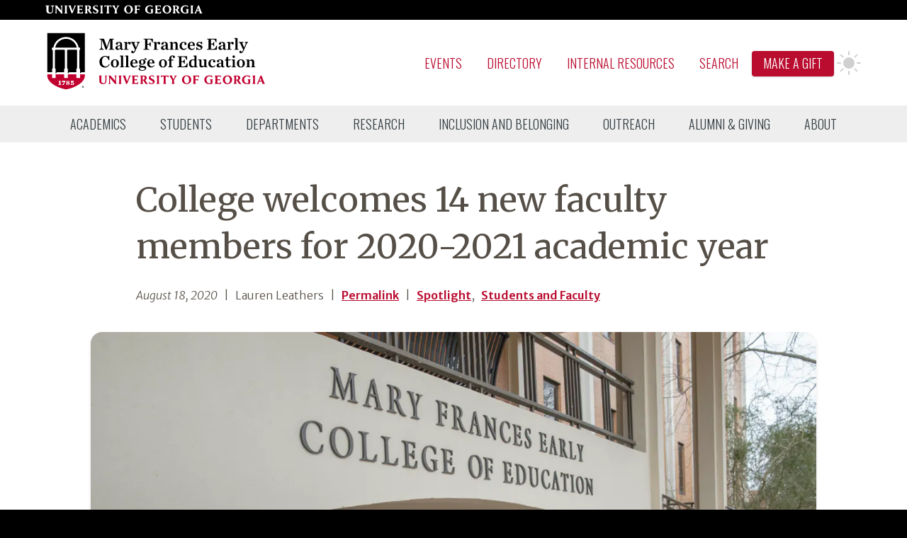

--- FILE ---
content_type: text/html; charset=UTF-8
request_url: https://coe.uga.edu/news/2020-08-college-welcomes-14-new-faculty-members-for-2020-2021-academic-year/
body_size: 55345
content:
<!doctype html><html lang=en-us><head><meta charset=utf-8><title>College welcomes 14 new faculty members for 2020-2021 academic year - Mary Frances Early College of Education</title>
<meta name=author content="map[display_name:ugacoe email:coeweb@uga.edu id:1.79486682e+08 link:https://ugacoe.wpcomstaging.com/author/ugacoe roles:[administrator] username:ugacoe]"><link rel=preconnect href=https://fonts.googleapis.com><link rel=preconnect href=https://fonts.gstatic.com crossorigin><link rel=preconnect href=https://fonts.gstatic.com><meta name=viewport content="width=device-width,initial-scale=1"><link rel=apple-touch-icon-precomposed sizes=57x57 href=/apple-touch-icon-57x57.png><link rel=apple-touch-icon-precomposed sizes=114x114 href=/apple-touch-icon-114x114.png><link rel=apple-touch-icon-precomposed sizes=72x72 href=/apple-touch-icon-72x72.png><link rel=apple-touch-icon-precomposed sizes=144x144 href=/apple-touch-icon-144x144.png><link rel=apple-touch-icon-precomposed sizes=60x60 href=/apple-touch-icon-60x60.png><link rel=apple-touch-icon-precomposed sizes=120x120 href=/apple-touch-icon-120x120.png><link rel=apple-touch-icon-precomposed sizes=76x76 href=/apple-touch-icon-76x76.png><link rel=apple-touch-icon-precomposed sizes=152x152 href=/apple-touch-icon-152x152.png><link rel=icon type=image/png href=/favicon-196x196.png sizes=196x196><link rel=icon type=image/png href=/favicon-192.png sizes=192x192><link rel=icon type=image/png href=/favicon-96x96.png sizes=96x96><link rel=icon type=image/png href=/favicon-32x32.png sizes=32x32><link rel=icon type=image/png href=/favicon-16x16.png sizes=16x16><link rel=icon type=image/png href=/favicon-128.png sizes=128x128><meta name=generator content="Hugo 0.127.0"><link rel=preload href="/site.min.dc958423a5acf63b9890513bda30188a224a7bace039271c578e5ad00bb0bfef.css" as=style integrity="sha256-3JWEI6Ws9juYkFE72jAYiiJKe6zgOSccV45a0Auwv+8="><link rel=stylesheet href="/site.min.dc958423a5acf63b9890513bda30188a224a7bace039271c578e5ad00bb0bfef.css" integrity="sha256-3JWEI6Ws9juYkFE72jAYiiJKe6zgOSccV45a0Auwv+8="><script src=https://cdn.jsdelivr.net/npm/anchor-js/anchor.min.js></script><script src=https://unpkg.com/@popperjs/core@2></script><script src=/js/main.min.js defer></script><script>(function(w,d,s,l,i){w[l]=w[l]||[];w[l].push({'gtm.start':new Date().getTime(),event:'gtm.js'});var f=d.getElementsByTagName(s)[0],j=d.createElement(s),dl=l!='dataLayer'?'&l='+l:'';j.async=true;j.src='https://www.googletagmanager.com/gtm.js?id='+i+dl;f.parentNode.insertBefore(j,f);})(window,document,'script','dataLayer','GTM-MBD2PDR');</script></head><body><a class=hidden-block href=#page-content>Skip to page content</a>
<heading class="w-full bg-white"><div id=uga_global_header><div><a href=https://www.uga.edu id=uga-prime title="Main UGA Website"><svg class="inline" aria-hidden="true" xmlns="http://www.w3.org/2000/svg" width="222" height="13" viewBox="0 0 222 12"><path fill="#fff" d="M171.737.0c-4.13.0-6.29 2.927-6.29 5.823.0 3.319 2.61 5.818 6.08 5.818 3.56.0 6.17-2.504 6.17-5.956-.01-3.239-2.57-5.685-5.96-5.685zm3.12 6.153c0 2.766-1.19 4.392-3.04 4.392-2.08.0-3.6-2.018-3.6-5.021.0-2.708 1.3-4.455 3.15-4.455 2.15.018 3.51 1.907 3.51 5.088zM117.527.0c-4.14.0-6.3 2.927-6.3 5.823.0 3.319 2.62 5.818 6.08 5.818 3.56.0 6.17-2.504 6.17-5.956-.03-3.239-2.56-5.685-5.95-5.685zm3.11 6.153c0 2.766-1.19 4.553-3.03 4.553-2.09.0-3.6-2.179-3.6-5.186.0-2.709 1.29-4.598 3.14-4.598 2.15.0 3.51 2.054 3.51 5.235zM151.657 6.772v4.245l-.45.098c-1.16.302-2.34.478-3.54.526-4.13.0-6.8-2.227-6.8-5.716.0-4.072 3.52-5.925 6.8-5.925 1.22.067 2.43.264 3.62.588v2.673c-.7-1.314-2.06-2.141-3.54-2.156-1.71-.03-3.25 1.051-3.79 2.673-.2.6-.29 1.227-.3 1.858.0 3.519 2.11 4.932 4.19 4.932.33.012.66-.054.97-.192.27-.204.41-.535.36-.869V7.159c.06-.777-.35-1.515-1.04-1.875h4.27s-.75.191-.75 1.488zm50.08.0v4.245l-.45.098c-1.15.302-2.34.478-3.53.526-4.14.0-6.81-2.227-6.81-5.716.0-4.072 3.52-5.925 6.8-5.925 1.23.067 2.44.264 3.62.588v2.673c-.69-1.314-2.05-2.141-3.54-2.156-1.71-.03-3.24 1.051-3.79 2.673-.19.6-.29 1.227-.29 1.858.0 3.519 2.1 4.932 4.18 4.932.34.012.67-.054.97-.192.27-.204.41-.535.37-.869V7.159c.06-.777-.35-1.515-1.04-1.875h4.27s-.76.191-.76 1.488zM40.467.254c.66.281.51 1.154.24 1.84-.14.379-1.69 4.099-2.41 5.814-.27-.74-2.01-5.649-2.11-5.912-.26-.596-.12-1.296.36-1.742h-4.46c.95.593 1.21 1.154 1.76 2.584.93 2.388 2.2 5.792 3.21 8.465l.02.066h1.18l3.54-8.598c.39-.958 1.08-2.116 1.88-2.526zm11.53 9.405c-.57.641-2.06.597-2.28.597-.47.043-.95-.008-1.41-.152-.3-.125-.35-.521-.35-1.296V6.384h1.37c1.23.0 2.08.071 2.33.668V4.455c-.24.597-1.05.704-2.33.704h-1.37V1.595c0-.123.1-.223.22-.223h2.04c1.01.0 1.51.17 1.92.677.29.39.52.819.68 1.275V.263h-8.3c.26.174.94.793.94 2.517v6.032c0 2.13-1.04 2.575-1.04 2.575h8.61V8.108c-.29.553-.63 1.073-1.03 1.551zM159.847 10.247c-.47.043-.95-.008-1.41-.152-.3-.124-.35-.521-.35-1.296V6.375h1.37c1.23.0 2.08.072 2.33.669V4.455c-.24.597-1.05.704-2.33.704h-1.37v-3.31c0-.486.0-.486.61-.486h1.65c1.01.0 1.51.17 1.92.677.29.39.52.819.68 1.275V.254h-8.38c.26.174.94.793.94 2.517v6.032c0 2.13-1.04 2.575-1.04 2.575h8.69V8.099c-.28.556-.63 1.079-1.03 1.56-.57.641-2.06.588-2.28.588zm49.24 1.131s-1.04-.445-1.04-2.575V2.771c0-1.724.68-2.343.94-2.517h-4.33c.26.174.94.793.94 2.517v6.032c0 2.13-1.04 2.575-1.04 2.575zm-184.418.0s-1.042-.445-1.042-2.575V2.771c0-1.724.681-2.343.944-2.517h-3.118c.263.174.944.793.944 2.517v4.518L16.209.25h-2.722c.263.173.945.793.945 2.517v6.032c0 2.129-1.043 2.575-1.043 2.575h3.328s-1.042-.446-1.042-2.575V3.506l6.593 7.872zm56.908.0s-1.05-.445-1.05-2.575V2.771c0-1.724.69-2.343.95-2.517h-4.29c.27.174.95.793.95 2.517v6.032c0 2.13-1.05 2.575-1.05 2.575zm-50.35.0s-1.04-.445-1.04-2.575V2.771c0-1.724.68-2.343.95-2.517H26.83c.263.174.945.793.945 2.517v6.032c0 2.13-1.043 2.575-1.043 2.575zm190.62.0c-.95-.592-1.21-1.154-1.76-2.584-.93-2.388-2.2-5.791-3.21-8.464l-.02-.067h-1.34l-3.53 8.598c-.39.958-1.09 2.116-1.88 2.526h3.27c-.67-.28-.52-1.154-.24-1.84.05-.133.24-.597.49-1.207h3.65l.47 1.305c.26.597.12 1.297-.36 1.742zm-7.72-4.303c.67-1.626 1.43-3.449 1.43-3.449l1.25 3.449zM71.547 4.522c-1.59-.744-2.14-1.185-2.17-2.116-.03-.766.49-1.493 1.63-1.493 1.32-.05 2.53.724 3.04 1.943V.472c-.93-.266-1.89-.416-2.85-.445-2.43.0-4.05 1.421-4.05 3.319s1.48 2.673 3.33 3.564c1.34.65 2.06 1.087 2.06 2.089.04.449-.12.892-.44 1.211-.31.319-.76.481-1.21.442-1.83.0-3.15-1.688-3.56-2.775l.06 2.833c.5.265 1.03.484 1.58.655.55.158 1.12.245 1.7.258 2.43.0 4.29-1.189 4.29-3.461-.02-1.693-1.54-2.776-3.41-3.64zm58.5 6.856s-1.04-.445-1.04-2.575v-2.37h1.36c1.24.0 2.08.071 2.33.668V4.455c-.23.597-1.04.704-2.33.704h-1.36V1.818c0-.486.0-.486.61-.486h1.65c1.01.0 1.51.169 1.92.677.29.389.52.819.68 1.274V.254h-8.34c.27.174.95.793.95 2.517v6.032c0 2.13-1.04 2.575-1.04 2.575zM89.417 1.849c0-.486.0-.486.62-.486h.52c1.01.0 1.51.17 1.92.677.29.39.52.819.68 1.275V.254h-9.97v3.061c.16-.456.39-.885.68-1.275.41-.507.89-.677 1.92-.677h.52c.61.0.61.0.61.486v6.954c0 2.13-1.04 2.575-1.04 2.575h4.58s-1.04-.445-1.04-2.575zM100.727.276s1.3.691.83 1.711l-1.65 3.243-1.73-3.149c-.34-.636-.11-1.423.51-1.782h-4.77c.75.463 1.37 1.11 1.81 1.88l2.47 4.245v2.402c0 2.129-1.04 2.575-1.04 2.575h4.51s-1.04-.446-1.04-2.575V6.295l2.08-3.889c.47-.906 1.21-1.642 2.12-2.103zm-38.99 3.19c.05.733-.24 1.447-.79 1.934-.49.332-1.08.482-1.67.423h-.33v-4.01c0-.316.04-.472.12-.543.22-.131.48-.187.74-.161.93.009 1.93.629 1.93 2.357zm2.2 5.413c-.49-.806-1.23-2.014-1.6-2.695.79-.33 2-1.096 2-2.709V3.23c.02-.924-.43-1.798-1.19-2.321-.7-.472-1.57-.651-3.18-.651h-4.4c.27.174.95.793.95 2.518v6.032c0 2.129-1.05 2.575-1.05 2.575h4.51s-1.04-.446-1.04-2.575V6.683h.36c.46-.029.89.23 1.07.65.18.303.34.606.5.891.32.579.72 1.337 1.02 1.804.7 1.07 1.26 1.533 3.4 1.462.0.0.37.0.65-.036-.01.018-.74-.512-2-2.575zm121.97-5.413c.05.733-.25 1.447-.8 1.934-.49.332-1.08.482-1.67.423h-.32v-4.01c0-.316.03-.472.11-.543.22-.131.48-.187.74-.161.94.009 1.94.629 1.94 2.357zm2.2 5.413c-.49-.806-1.24-2.014-1.61-2.695.79-.33 2-1.096 2-2.709V3.23c.02-.924-.42-1.798-1.19-2.321-.7-.472-1.56-.651-3.18-.651h-4.39c.26.174.94.793.94 2.518v6.032c0 2.129-1.04 2.575-1.04 2.575h4.51s-1.05-.446-1.05-2.575V6.683h.35c.46-.029.88.23 1.07.65.17.303.33.606.49.891.32.579.73 1.337 1.02 1.804.7 1.07 1.27 1.533 3.41 1.462.0.0.37.0.65-.036.01.018-.73-.512-1.98-2.575z"/><path fill="#fffffe" d="M1.436 7.468V1.744c0-.525-.171-.677-1.436-.728V.254h5.866v.762c-.838.051-1.334.169-1.334.728v5.808c0 1.982.907 2.828 2.736 2.828.735.0 1.317-.203 1.745-.626.53-.525.786-1.254.786-2.541v-3.64c0-1.626-.359-2.405-1.983-2.557V.254h4.617v.762c-1.522.186-1.59.931-1.59 2.557v3.929c0 2.59-1.42 4.165-4.464 4.165-3.13.0-4.943-1.185-4.943-4.199"/></svg>
<span class=hidden>uga.edu</span></a></div></div><input id=nav-toggle type=checkbox class=hidden>
<label id=show-button for=nav-toggle class="flex items-center block sm:hidden text-gray-500"><svg class="fill-current h-4 w-4" viewBox="0 0 20 20" xmlns="http://www.w3.org/2000/svg"><title>Menu Open</title><path d="M0 3h20v2H0V3zm0 6h20v2H0V9zm0 6h20v2H0V0z"/></svg></label>
<label id=hide-button for=nav-toggle class="flex items-center hidden text-gray-700"><svg class="fill-current h-4 w-4" viewBox="0 0 20 20" xmlns="http://www.w3.org/2000/svg"><title>Menu Close</title><polygon points="11 9 22 9 22 11 11 11 11 22 9 22 9 11 -2 11 -2 9 9 9 9 -2 11 -2" transform="rotate(45 10 10)"/></svg></label><nav><div><div><div id=site-logo><a href=/ rel=home aria-label="Go to College of Education homepage"><svg aria-hidden="true" height="85" viewBox="0 0 315 85" width="315" xmlns="http://www.w3.org/2000/svg"><defs><clipPath id="a"><path d="m0 0h310.39v85H0z"/></clipPath></defs><g clip-path="url(#a)"><path d="m55.868 58.034h-5.079v.004l-1.904 1.802v-6.331c0-.095-.053-.182-.137-.228-.503-.261-.814-.772-.814-1.34l-.004-24.573c.031-.542.436-.989.97-1.061.128-.019.223-.128.223-.257v-2.56c0-.144-.117-.258-.257-.258h-1.848c-.708-4.089-2.829-7.842-5.98-10.576-3.291-2.863-7.513-4.438-11.879-4.438s-8.585 1.575-11.88 4.438c-3.147 2.734-5.271 6.487-5.979 10.576h-1.848c-.14.0-.257.114-.257.258v2.56c0 .129.094.238.223.257.549.076.966.553.966 1.11v24.524c0 .568-.315 1.079-.815 1.34-.083.042-.136.133-.136.228v4.525h-6.794v-55.391h53.229zM14.526 26.307h12.069c.553.072.97.55.97 1.11v24.524c0 .568-.311 1.079-.811 1.34-.083.042-.136.133-.136.228v4.525H16.42l-1.901 1.806v-6.328c0-.098-.057-.185-.14-.231-.504-.261-.815-.772-.815-1.34V27.368c.027-.546.432-.992.962-1.061m-.552-3.075c.674-3.317 2.457-6.365 5.025-8.596 2.817-2.446 6.426-3.794 10.16-3.794s7.343 1.348 10.16 3.794c2.568 2.231 4.351 5.279 5.029 8.596zm17.59 30.049c-.504-.261-.815-.772-.815-1.34V27.368c.027-.546.432-.992.959-1.061H43.78c.553.072.969.55.969 1.11v24.524c0 .568-.31 1.079-.81 1.34-.083.042-.136.133-.136.228v4.525H33.605l-1.901 1.806v-6.328c0-.098-.057-.185-.14-.231m24.304 9.028c0 5.802-4.412 10.126-8.112 12.728-4.828 3.4-11.55 6.044-18.502 7.282-6.949-1.238-13.671-3.882-18.503-7.282-3.7-2.602-8.112-6.926-8.112-12.728V60.9h6.794v5.007c0 .14.114.257.258.257h4.57c.141.0.258-.117.258-.257V60.9h12.099v5.007c0 .14.113.257.257.257h4.567c.144.0.262-.117.262-.257V60.9h12.099v5.007c0 .14.113.257.257.257h4.567c.144.0.258-.117.258-.257V60.9h6.983zm-55.868-62.309v62.309c0 11.887 14.867 20.252 29.254 22.691 14.386-2.439 29.253-10.804 29.253-22.691v-62.309z" fill="#fff"/><path d="m44.348 23.232H13.974c.674-3.317 2.457-6.365 5.025-8.596 2.817-2.446 6.426-3.794 10.16-3.794s7.343 1.348 10.16 3.794c2.568 2.231 4.351 5.279 5.029 8.596"/><path d="m27.565 27.417v24.524c0 .568-.311 1.079-.811 1.34-.083.042-.136.133-.136.227v4.526H16.42l-1.901 1.806v-6.328c0-.098-.057-.185-.14-.231-.504-.261-.814-.772-.814-1.34V27.368c.026-.546.431-.992.961-1.061h12.069c.553.072.97.549.97 1.11"/><path d="m44.749 27.417v24.524c0 .568-.31 1.079-.81 1.34-.083.042-.136.133-.136.227v4.526H33.605l-1.901 1.806v-6.328c0-.098-.057-.185-.14-.231-.504-.261-.815-.772-.815-1.34V27.368c.027-.546.432-.992.959-1.061H43.78c.553.072.969.549.969 1.11"/><path d="m38.141 76.086c-1.405.0-2.245-.485-2.245-1.303.0-.47.325-.784.81-.784.5.0.727.383.727.757.0.315-.212.588-.424.694l-.045.022.041.034c.129.099.527.197.799.197.788.0 1.186-.473 1.186-1.405.0-.837-.436-1.317-1.193-1.317-.504.0-.845.128-1.254.352l-.28-.224.117-2.825h3.742l-.087 1.151h-3.124l-.065 1.33-.004.056.05-.022c.424-.193.825-.273 1.344-.273 1.045.0 2.162.443 2.162 1.689.0.901-.704 1.871-2.257 1.871m-6.206.019c-1.53.0-2.405-.527-2.405-1.451.0-.568.375-1.003 1.117-1.299l.061-.022-.057-.034c-.629-.364-.947-.83-.947-1.39.0-1.08.867-1.772 2.212-1.772 1.442.0 2.101.704 2.101 1.359.0.519-.378.924-1.124 1.204l-.076.031.076.03c.878.379 1.306.89 1.306 1.564.0 1.015-.973 1.78-2.264 1.78m-3.742-5.222-1.598 2.832-1.155 2.318h-1.181v-.315l3.044-4.184.038-.053h-2.052c-.818.0-1 .197-1.163.878H23.8l.053-2.075h4.34zm-6.013 5.066h-3.579v-.348c.697-.027 1.026-.099 1.026-.432v-3.62c0-.273-.049-.439-.17-.557-.148-.143-.409-.208-.837-.208h-.064v-.337l2.59-.182v4.904c0 .333.333.405 1.034.432zM48.885 60.9v5.007c0 .14-.114.257-.258.257H44.06c-.144.0-.257-.117-.257-.257V60.9H31.704v5.007c0 .14-.118.257-.262.257h-4.567c-.143.0-.257-.117-.257-.257V60.9H14.519v5.007c0 .14-.118.257-.258.257h-4.57c-.144.0-.258-.117-.258-.257V60.9h-6.794v1.409c0 5.802 4.412 10.126 8.112 12.728 4.832 3.4 11.554 6.044 18.502 7.282 6.953-1.238 13.675-3.882 18.503-7.282 3.7-2.602 8.112-6.926 8.112-12.728V60.9z" fill="#c2002f"/><path d="m55.868 2.643v55.391h-5.079v.004l-1.904 1.802v-6.332c0-.094-.053-.181-.137-.227-.503-.261-.814-.772-.814-1.34l-.004-24.573c.031-.542.436-.989.97-1.061.128-.019.223-.128.223-.257v-2.56c0-.144-.117-.258-.257-.258h-1.848c-.708-4.089-2.829-7.842-5.98-10.576-3.291-2.863-7.513-4.438-11.879-4.438s-8.585 1.575-11.88 4.438c-3.147 2.734-5.271 6.487-5.979 10.576h-1.848c-.14.0-.257.114-.257.258v2.56c0 .129.094.238.223.257.549.076.966.553.966 1.11v24.524c0 .568-.315 1.079-.815 1.34-.083.042-.136.133-.136.227v4.526h-6.794v-55.391z"/><path d="m22.18 75.601v.348h-3.579v-.348c.697-.027 1.026-.099 1.026-.432v-3.62c0-.273-.049-.439-.17-.557-.148-.143-.409-.208-.837-.208h-.064v-.337l2.59-.182v4.904c0 .333.333.405 1.034.432" fill="#fff"/><path d="m28.193 70.284v.598l-1.598 2.833-1.155 2.318h-1.181v-.315l3.044-4.184.038-.053h-2.052c-.818.0-1 .197-1.163.879H23.8l.054-2.076z" fill="#fff"/><path d="m31.923 75.722c-.75.0-1.212-.617-1.212-1.185.0-.379.125-.689.402-.985l.015-.019.023.012c.087.038.193.076.306.106 1.08.36 1.462.666 1.462 1.177.0.542-.39.894-.996.894m-.136-5.203c.666.0 1.094.382 1.094.977.0.417-.128.739-.428 1.075l-.015.016-.023-.008c-.746-.273-1.476-.598-1.476-1.268.0-.519.428-.792.848-.792m1.106 2.242-.076-.03.076-.031c.746-.28 1.124-.685 1.124-1.204.0-.655-.658-1.359-2.101-1.359-1.345.0-2.212.693-2.212 1.772.0.56.318 1.026.947 1.39l.057.034-.061.022c-.742.296-1.117.731-1.117 1.299.0.924.875 1.451 2.405 1.451 1.291.0 2.264-.765 2.264-1.78.0-.674-.428-1.186-1.306-1.564" fill="#fff"/><path d="m32.881 71.496c0 .417-.128.739-.428 1.075l-.015.016-.023-.008c-.746-.272-1.476-.598-1.476-1.268.0-.519.428-.792.848-.792.666.0 1.094.382 1.094.977" fill="#c2002f"/><path d="m32.919 74.828c0 .542-.39.894-.996.894-.749.0-1.211-.617-1.211-1.185.0-.379.124-.689.401-.985l.015-.019.023.012c.087.038.193.075.307.106 1.079.359 1.461.666 1.461 1.177" fill="#c2002f"/><path d="m40.398 74.215c0 .901-.704 1.871-2.257 1.871-1.405.0-2.245-.485-2.245-1.303.0-.469.325-.784.81-.784.5.0.727.383.727.757.0.315-.212.588-.424.694l-.045.022.041.034c.129.099.527.197.799.197.788.0 1.186-.473 1.186-1.405.0-.837-.436-1.318-1.193-1.318-.504.0-.845.129-1.254.353l-.28-.224.117-2.825h3.742l-.087 1.151h-3.124l-.065 1.33-.003.056.049-.022c.424-.193.825-.273 1.344-.273 1.045.0 2.162.443 2.162 1.689" fill="#fff"/><path d="m52.877 78.616h.142c.165.0.299-.055.299-.189.0-.118-.086-.197-.275-.197-.079.0-.134.008-.166.015zm-.008.733h-.299v-1.292c.118-.024.283-.04.496-.04.245.0.355.04.45.095.07.054.125.157.125.283.0.142-.11.253-.268.299v.016c.127.048.198.142.237.315.039.197.063.276.094.324h-.323c-.039-.048-.063-.166-.102-.316-.024-.142-.103-.205-.268-.205h-.142zm-.795-.678c0 .575.425 1.032 1.008 1.032.567.0.985-.457.985-1.024.0-.576-.418-1.04-.993-1.04s-1 .464-1 1.032m2.324.0c0 .733-.575 1.308-1.324 1.308-.74.0-1.331-.575-1.331-1.308.0-.717.591-1.292 1.331-1.292.749.0 1.324.575 1.324 1.292"/><path d="m76.263 25.422c2.118-.31 2.428-1.071 2.428-3.332v-8.83c0-.881-.477-1.642-2.428-1.713v-.905h6.473l4.023 11.305h.19l3.856-11.305h6.283v.905c-1.88.071-2.237.285-2.237 1.023v11.781c0 .737.357.952 2.237 1.023v.928h-7.45v-.928c1.524-.071 1.952-.238 1.952-1.023V12.665h-.167l-4.855 13.637H85.14l-5.093-13.637h-.19v9.425c0 2.237.214 2.975 2.356 3.332v.88h-5.95z"/><path d="m105.51 23.803v-3.07c-2.76.452-3.593.976-3.593 2.428.0 1.047.571 1.785 1.642 1.785.809.0 1.523-.548 1.951-1.143m-6.64-.024c0-.952.5-1.999 1.5-2.546 1.737-.952 4.474-1.095 5.14-1.381v-1.07c0-2.047-.642-2.666-1.999-2.666-.547.0-.952.143-1.261.381.166.357.309.737.309 1.166.0.88-.619 1.547-1.642 1.547-1 0-1.547-.643-1.547-1.523.0-1.428 1.88-2.499 4.808-2.499 2.808.0 4.117 1.285 4.117 3.831v4.879c0 1.167.262 1.405 1.69 1.167l.214.666c-.881.476-1.618.738-2.499.738-1.452.0-1.761-.547-2.047-1.69h-.095c-.952 1-2.19 1.737-3.57 1.737-2.19.0-3.118-1.404-3.118-2.737"/><path d="m110.82 25.445c1.356-.023 1.666-.262 1.666-.833v-7.14c0-.714-.31-1.142-1.666-1.166v-.856l4.45-.191v1.928c.833-1.071 1.952-1.999 3.213-1.999 1.357.0 2.023.88 2.023 1.904.0.999-.643 1.737-1.547 1.737-.976.0-1.618-.547-1.618-1.428.0-.119.023-.309.047-.452-.833-.024-1.618.571-2.07 1.142v6.521c0 .571.404.786 2.094.833v.857h-6.592z"/><path d="m122.53 17.615c-.452-.999-.809-1.309-1.88-1.475v-.833h6.117v.833c-1.357.119-1.619.499-1.333 1.19l2.451 5.902 2.047-4.879c.595-1.356.381-1.975-1.19-2.213v-.833h4.593v.833c-.738.095-1.38.547-1.904 1.761l-4.117 9.425c-1.285 2.998-2.523 3.855-3.927 3.855s-2.237-.809-2.237-1.856c0-.833.595-1.642 1.571-1.642.952.0 1.499.761 1.499 1.547.0.166-.048.404-.095.547.666-.095 1.19-.786 2.261-3.308l.095-.238z"/><path d="m138.5 25.374c1.88-.071 2.237-.286 2.237-1.023V12.57c0-.738-.357-.952-2.237-1.024v-.904h13.28l.095 5.046-1.024.047c-.904-2.784-1.832-4.093-4.617-4.093h-2.213v6.33h1c1.642.0 2.094-.214 2.808-2.38h.857v5.926h-.857c-.714-2.308-1.166-2.522-2.808-2.522h-1v5.355c0 .785.262.975 2.38 1.047v.904H138.5z"/><path d="m152.42 25.445c1.356-.023 1.666-.262 1.666-.833v-7.14c0-.714-.31-1.142-1.666-1.166v-.856l4.45-.191v1.928c.833-1.071 1.952-1.999 3.213-1.999 1.357.0 2.023.88 2.023 1.904.0.999-.643 1.737-1.547 1.737-.976.0-1.618-.547-1.618-1.428.0-.119.023-.309.047-.452-.833-.024-1.618.571-2.07 1.142v6.521c0 .571.404.786 2.094.833v.857h-6.592z"/><path d="m169.86 23.803v-3.07c-2.761.452-3.594.976-3.594 2.428.0 1.047.571 1.785 1.642 1.785.81.0 1.524-.548 1.952-1.143m-6.64-.024c0-.952.5-1.999 1.499-2.546 1.738-.952 4.475-1.095 5.141-1.381v-1.07c0-2.047-.643-2.666-1.999-2.666-.548.0-.952.143-1.262.381.167.357.31.737.31 1.166.0.88-.619 1.547-1.642 1.547-1 0-1.547-.643-1.547-1.523.0-1.428 1.88-2.499 4.807-2.499 2.808.0 4.117 1.285 4.117 3.831v4.879c0 1.167.262 1.405 1.69 1.167l.215.666c-.881.476-1.619.738-2.499.738-1.452.0-1.762-.547-2.047-1.69h-.095c-.952 1-2.19 1.737-3.57 1.737-2.19.0-3.118-1.404-3.118-2.737"/><path d="m175.17 25.445c1.357-.023 1.666-.262 1.666-.833v-7.14c0-.714-.309-1.142-1.666-1.166v-.856l4.451-.191v1.761c1.214-.952 2.665-1.832 4.212-1.832 1.881.0 2.809 1.213 2.809 3.427v5.997c0 .571.285.81 1.666.833v.857h-5.855v-.857c1.023-.023 1.356-.262 1.356-.833v-5.283c0-1.642-.571-2.285-1.832-2.285-.905.0-1.666.381-2.309.785v6.783c0 .571.334.81 1.333.833v.857h-5.831z"/><path d="m189.47 20.947c0-3.546 2.427-5.854 5.664-5.854 2.999.0 4.165 1.523 4.165 2.736.0.976-.571 1.69-1.523 1.69-1.071.0-1.618-.619-1.618-1.451.0-.596.404-1.143.714-1.333-.238-.381-.857-.738-1.642-.738-1.643.0-2.761 1.475-2.761 4.57.0 2.641 1.166 4.45 3.474 4.45 1.214.0 2.238-.643 3.047-1.642l.595.5c-1.048 1.594-2.428 2.665-4.665 2.665-3.379.0-5.45-2.237-5.45-5.593"/><path d="m203.92 19.829 4.237-.072c.238-2.047-.429-3.736-1.952-3.736-1.309.0-2.118 1.261-2.285 3.808m-3.022 1.118c0-3.522 2.19-5.854 5.474-5.854 3.308.0 4.903 2.617 4.712 5.593h-7.187v.095.047c0 2.547 1.142 4.308 3.379 4.308 1.262.0 2.333-.761 3.261-1.951l.595.499c-1 1.619-2.38 2.856-4.76 2.856-3.522.0-5.474-2.189-5.474-5.593"/><path d="m213.12 22.732h.905c1.047 1.762 2.403 2.785 3.665 2.785 1.237.0 1.808-.667 1.808-1.476.0-1.023-.785-1.499-2.903-2.118-2.475-.714-3.427-1.523-3.427-3.165.0-2.19 1.737-3.642 4.284-3.642.809.0 1.809.31 2.332.667l.524-.667h.857v3.356h-.929c-.928-1.428-1.904-2.38-3.046-2.38-1 0-1.714.595-1.714 1.476.0.975.881 1.356 2.571 1.809 2.451.642 3.665 1.523 3.665 3.355.0 2.118-1.619 3.761-4.213 3.761-.88.0-2.165-.357-2.784-.738l-.714.738h-.881z"/><path d="m228.12 25.374c1.88-.071 2.237-.286 2.237-1.023V12.57c0-.738-.357-.952-2.237-1.024v-.904h13.304l.143 4.998-1 .024c-.881-2.666-1.547-4.022-4.332-4.022h-2.594v6.14h.881c1.642.0 2.237-.191 2.951-2.499h.857v6.045h-.857c-.714-2.309-1.309-2.523-2.951-2.523h-.881v6.45h2.475c3.308.0 4.165-1.547 5.117-4.45l1.024.023-.191 5.474H228.12z"/><path d="m250.92 23.803v-3.07c-2.761.452-3.594.976-3.594 2.428.0 1.047.571 1.785 1.642 1.785.809.0 1.523-.548 1.952-1.143m-6.64-.024c0-.952.499-1.999 1.499-2.546 1.737-.952 4.474-1.095 5.141-1.381v-1.07c0-2.047-.643-2.666-1.999-2.666-.548.0-.953.143-1.262.381.167.357.309.737.309 1.166.0.88-.618 1.547-1.642 1.547-.999.0-1.547-.643-1.547-1.523.0-1.428 1.881-2.499 4.808-2.499 2.808.0 4.117 1.285 4.117 3.831v4.879c0 1.167.262 1.405 1.69 1.167l.214.666c-.88.476-1.618.738-2.499.738-1.452.0-1.761-.547-2.047-1.69h-.095c-.952 1-2.189 1.737-3.57 1.737-2.189.0-3.117-1.404-3.117-2.737"/><path d="m256.22 25.445c1.356-.023 1.666-.262 1.666-.833v-7.14c0-.714-.31-1.142-1.666-1.166v-.856l4.45-.191v1.928c.833-1.071 1.952-1.999 3.214-1.999 1.356.0 2.023.88 2.023 1.904.0.999-.643 1.737-1.548 1.737-.975.0-1.618-.547-1.618-1.428.0-.119.024-.309.048-.452-.833-.024-1.619.571-2.071 1.142v6.521c0 .571.405.786 2.094.833v.857h-6.592z"/><path d="m266.69 25.445c1.356-.023 1.666-.262 1.666-.833V11.927c0-.714-.357-1.142-1.761-1.166v-.857l4.593-.19v14.898c0 .571.286.81 1.666.833v.857h-6.164z"/><path d="m275.19 17.615c-.452-.999-.809-1.309-1.88-1.475v-.833h6.116v.833c-1.356.119-1.618.499-1.333 1.19l2.452 5.902 2.047-4.879c.594-1.356.38-1.975-1.19-2.213v-.833h4.593v.833c-.738.095-1.381.547-1.904 1.761l-4.117 9.425c-1.286 2.998-2.523 3.855-3.927 3.855-1.405.0-2.238-.809-2.238-1.856.0-.833.595-1.642 1.571-1.642.952.0 1.5.761 1.5 1.547.0.166-.048.404-.096.547.667-.095 1.19-.786 2.261-3.308l.096-.238z"/><path d="m76.311 43.368c0-4.808 3.57-8.354 8.234-8.354 1.5.0 2.975.476 3.951 1.023l.69-1.023h.952v5.641h-1.071c-.952-2.88-2.523-4.618-4.593-4.618-2.428.0-4.57 2.356-4.57 6.95.0 4.712 2.595 6.973 5.094 6.973 2.213.0 3.76-1.285 4.878-3.546l.905.429c-1.095 2.546-3.237 4.593-6.64 4.593-4.951.0-7.83-3.38-7.83-8.068"/><path d="m100.68 45.534c0-3.285-.904-4.761-2.665-4.761-1.738.0-2.475 1.476-2.475 4.761.0 3.308.928 4.807 2.689 4.807 1.714.0 2.451-1.499 2.451-4.807m-8.187.047c0-3.451 2.19-5.736 5.641-5.736 3.546.0 5.593 2.19 5.593 5.641.0 3.475-2.166 5.807-5.593 5.807-3.594.0-5.641-2.237-5.641-5.712"/><path d="m105.18 50.198c1.356-.023 1.666-.262 1.666-.833V36.68c0-.714-.357-1.142-1.762-1.166v-.857l4.594-.19v14.898c0 .571.285.81 1.666.833v.857h-6.164z"/><path d="m112.44 50.198c1.356-.023 1.666-.262 1.666-.833V36.68c0-.714-.357-1.142-1.762-1.166v-.857l4.594-.19v14.898c0 .571.286.81 1.666.833v.857h-6.164z"/><path d="m122.93 44.582 4.236-.072c.238-2.047-.428-3.736-1.951-3.736-1.309.0-2.118 1.261-2.285 3.808m-3.023 1.118c0-3.522 2.19-5.855 5.474-5.855 3.308.0 4.903 2.618 4.712 5.593h-7.187v.096.047c0 2.547 1.143 4.308 3.38 4.308 1.261.0 2.332-.762 3.26-1.952l.595.5c-.999 1.619-2.38 2.856-4.76 2.856-3.522.0-5.474-2.19-5.474-5.593"/><path d="m138.61 43.606c0-1.761-.714-2.785-1.952-2.785-1.189.0-1.737.786-1.737 2.785.0 2.023.738 2.808 1.952 2.808 1.166.0 1.737-.785 1.737-2.808m1.809 9.377c0-.904-.619-1.428-3.451-1.428h-1.976c-.999.285-1.594.761-1.594 1.595.0 1.047 1.166 1.903 3.641 1.903 2.047.0 3.38-.856 3.38-2.07m-1.5-12.685c.548-1.071 1.262-2.024 2.499-2.024.929.0 1.452.548 1.452 1.262.0.595-.428 1.119-1.095 1.119-.547.0-1.047-.405-1.047-1.19-.476.166-.904.619-1.142 1.142 1.095.595 1.785 1.594 1.785 2.951.0 2.309-1.928 3.737-4.593 3.737-.453.0-.881-.048-1.309-.119-.881.333-1.333.642-1.333 1.071.0.476.476.857 2.57.857h1.071c3.189.0 4.641.88 4.641 2.951.0 2.023-2.189 3.879-5.998 3.879-2.951.0-4.926-1.095-4.926-2.523.0-1.047.952-1.951 2.785-2.213v-.119c-1.476-.452-1.952-1.095-1.952-2.023.0-.881.666-1.571 1.999-2.19-1.309-.547-2.189-1.594-2.189-3.213.0-2.284 1.951-3.712 4.641-3.712.761.0 1.499.119 2.141.357"/><path d="m146.82 44.582 4.236-.072c.238-2.047-.428-3.736-1.951-3.736-1.309.0-2.119 1.261-2.285 3.808m-3.023 1.118c0-3.522 2.19-5.855 5.474-5.855 3.308.0 4.903 2.618 4.712 5.593h-7.187v.096.047c0 2.547 1.143 4.308 3.38 4.308 1.261.0 2.332-.762 3.26-1.952l.595.5c-.999 1.619-2.38 2.856-4.76 2.856-3.522.0-5.474-2.19-5.474-5.593"/><path d="m168.58 45.534c0-3.285-.905-4.761-2.666-4.761-1.737.0-2.475 1.476-2.475 4.761.0 3.308.928 4.807 2.689 4.807 1.714.0 2.452-1.499 2.452-4.807m-8.187.047c0-3.451 2.189-5.736 5.64-5.736 3.546.0 5.593 2.19 5.593 5.641.0 3.475-2.166 5.807-5.593 5.807-3.594.0-5.64-2.237-5.64-5.712"/><path d="m173.26 50.198c1.357-.023 1.666-.262 1.666-.833v-7.901h-2.047v-.905l2.047-.428v-.524c0-1.88.452-3.189 1.309-4.069.833-.833 1.952-1.214 3.332-1.214 2.213.0 3.261.976 3.261 2.071.0.904-.548 1.546-1.476 1.546-.833.0-1.547-.523-1.547-1.713.0-.238.071-.643.143-.904-.214-.096-.405-.143-.595-.143-.357.0-.643.095-.928.38-.429.429-.667 1.262-.667 2.975v1.643h2.999v1.237h-2.999v7.949c0 .571.452.762 2.309.833v.857h-6.807z"/><path d="m186.59 50.127c1.88-.072 2.237-.286 2.237-1.023V37.323c0-.738-.357-.952-2.237-1.024v-.904h13.304l.143 4.998-1 .024c-.881-2.666-1.547-4.022-4.331-4.022h-2.595v6.14h.881c1.642.0 2.237-.191 2.951-2.499h.857v6.045h-.857c-.714-2.309-1.309-2.523-2.951-2.523h-.881v6.45h2.475c3.309.0 4.165-1.547 5.117-4.451l1.024.024-.191 5.474H186.59z"/><path d="m210.48 48.913v-6.807c-.476-.761-1.143-1.237-2.166-1.237-1.499.0-2.642 1.523-2.642 4.641.0 2.499 1.095 4.212 2.832 4.212.81.0 1.428-.309 1.976-.809m-7.854-3.141c0-3.213 2.023-5.903 5.45-5.903 1.095.0 1.737.214 2.404.524V36.68c0-.714-.334-1.142-1.761-1.166v-.857l4.593-.19v14.755c0 .643.333.976 1.69 1v.785l-4.475.191v-1.404c-.761.88-1.785 1.452-3.165 1.452-2.975.0-4.736-2.333-4.736-5.474"/><path d="m217.41 47.795v-5.76c0-.738-.309-1.023-1.69-1.071v-.857l4.522-.095v7.045c0 1.642.643 2.285 1.976 2.285.904.0 1.451-.262 2.118-.643v-6.664c0-.738-.381-1-1.69-1.047v-.857l4.522-.119v9.306c0 .642.333.833 1.69.88v.857h-4.474v-1.571c-1.119 1-2.381 1.761-3.904 1.761-1.904.0-3.07-1.237-3.07-3.45"/><path d="m230.09 45.7c0-3.546 2.428-5.855 5.665-5.855 2.998.0 4.165 1.524 4.165 2.737.0.976-.572 1.69-1.523 1.69-1.071.0-1.619-.619-1.619-1.451.0-.596.405-1.143.714-1.333-.238-.381-.857-.738-1.642-.738-1.642.0-2.761 1.475-2.761 4.569.0 2.642 1.166 4.451 3.475 4.451 1.214.0 2.237-.643 3.046-1.642l.595.499c-1.047 1.595-2.427 2.666-4.664 2.666-3.38.0-5.451-2.237-5.451-5.593"/><path d="m248.27 48.556v-3.07c-2.76.452-3.593.976-3.593 2.428.0 1.047.571 1.784 1.642 1.784.809.0 1.523-.547 1.951-1.142m-6.64-.024c0-.952.5-1.999 1.5-2.546 1.737-.952 4.474-1.095 5.14-1.381v-1.071c0-2.046-.642-2.665-1.999-2.665-.547.0-.952.142-1.261.381.166.357.309.737.309 1.166.0.88-.618 1.547-1.642 1.547-.999.0-1.547-.643-1.547-1.524.0-1.428 1.88-2.498 4.808-2.498 2.808.0 4.117 1.285 4.117 3.831v4.879c0 1.166.262 1.404 1.69 1.166l.214.667c-.881.476-1.618.738-2.499.738-1.452.0-1.761-.548-2.047-1.69h-.095c-.952 1-2.189 1.737-3.57 1.737-2.189.0-3.118-1.404-3.118-2.737"/><path d="m255.2 48.033v-6.641h-2.047v-.904l2.095-.428v-2.975l2.784-.928v3.95h3.499v1.238h-3.499v6.545c0 1.19.476 1.808 1.381 1.808.666.0 1.261-.547 1.785-1.427l.69.452c-.833 1.689-1.928 2.522-3.641 2.522-1.785.0-3.047-.928-3.047-3.212"/><path d="m264.1 36.133c0-1.071.69-1.809 1.737-1.809s1.737.69 1.737 1.737c0 1.071-.69 1.785-1.737 1.785s-1.737-.642-1.737-1.713m-1.357 14.065c1.357-.023 1.714-.262 1.714-.833v-7.14c0-.714-.334-1.142-1.714-1.166v-.857l4.546-.19v9.353c0 .571.285.81 1.666.833v.857h-6.212z"/><path d="m278.5 45.534c0-3.285-.905-4.761-2.666-4.761-1.737.0-2.475 1.476-2.475 4.761.0 3.308.928 4.807 2.689 4.807 1.714.0 2.452-1.499 2.452-4.807m-8.187.047c0-3.451 2.189-5.736 5.64-5.736 3.546.0 5.593 2.19 5.593 5.641.0 3.475-2.166 5.807-5.593 5.807-3.594.0-5.64-2.237-5.64-5.712"/><path d="m283.16 50.198c1.357-.023 1.666-.262 1.666-.833v-7.14c0-.714-.309-1.142-1.666-1.166v-.857l4.451-.19v1.761c1.214-.952 2.666-1.832 4.212-1.832 1.881.0 2.809 1.213 2.809 3.427v5.997c0 .571.285.81 1.666.833v.857h-5.855v-.857c1.024-.023 1.357-.262 1.357-.833v-5.283c0-1.643-.572-2.285-1.833-2.285-.904.0-1.666.381-2.309.785v6.783c0 .571.334.81 1.333.833v.857h-5.831z"/><path d="m260.49 69.016c0 2.939-1.266 4.666-3.226 4.666-2.216.0-3.825-2.145-3.825-5.337.0-2.877 1.377-4.715 3.349-4.715h.012c2.242.0 3.69 2.01 3.69 5.386m-3.336-6.538h-.012c-4.389.0-6.685 3.111-6.685 6.184.0 3.526 2.774 6.185 6.453 6.185 3.803.0 6.563-2.663 6.563-6.331.0-3.442-2.717-6.038-6.319-6.038" fill="#c2002f"/><path d="m202.88 69.016c0 2.939-1.266 4.838-3.226 4.838-2.216.0-3.825-2.317-3.825-5.509.0-2.877 1.377-4.887 3.349-4.887h.012c2.242.0 3.69 2.182 3.69 5.558m-3.336-6.538h-.012c-4.389.0-6.685 3.111-6.685 6.184.0 3.526 2.774 6.185 6.453 6.185 3.803.0 6.563-2.663 6.563-6.331.0-3.442-2.717-6.038-6.319-6.038" fill="#c2002f"/><path d="m235.81 69.671v4.511l-.47.105c-1.106.249-2.482.56-3.761.56-4.395.0-7.235-2.385-7.235-6.075.0-4.325 3.747-6.294 7.228-6.294 1.572.0 3.843.624 3.843.624v2.821s-1.091-2.29-3.759-2.29c-1.79.0-3.408 1.046-4.027 2.86-.205.634-.314 1.317-.314 1.974.0 3.738 2.233 5.239 4.447 5.239.331.0.776-.054 1.032-.205.257-.159.388-.469.388-.922v-2.493c0-1.537-1.109-1.991-1.109-1.991h4.54s-.803.2-.803 1.576" fill="#c2002f"/><path d="m289.02 69.671v4.511l-.47.105c-1.106.249-2.482.56-3.761.56-4.394.0-7.234-2.385-7.234-6.075.0-4.325 3.746-6.294 7.227-6.294 1.573.0 3.844.624 3.844.624v2.821s-1.091-2.29-3.759-2.29c-1.791.0-3.409 1.046-4.027 2.86-.206.634-.315 1.317-.315 1.974.0 3.738 2.234 5.239 4.447 5.239.332.0.777-.054 1.033-.205.256-.159.387-.469.387-.922v-2.493c0-1.537-1.109-1.991-1.109-1.991h4.541s-.804.2-.804 1.576" fill="#c2002f"/><path d="m117.67 62.746c.709.296.548 1.224.257 1.956-.145.404-1.793 4.354-2.554 6.18-.285-.787-2.139-6.003-2.237-6.283-.237-.666-.216-1.166.371-1.853h-4.745c1.013.628 1.286 1.227 1.868 2.744.984 2.536 2.339 6.146 3.41 9.008l.026.068h1.256l3.759-9.135c.413-1.02 1.15-2.249 2-2.685z" fill="#c2002f"/><path d="m129.92 72.74c-.601.681-2.19.637-2.419.637-.776.0-1.198-.024-1.499-.163-.318-.134-.374-.551-.374-1.38v-2.576h1.453c1.313.0 2.212.073 2.477.711v-2.758c-.251.635-1.109.747-2.477.747h-1.453v-3.796c0-.132.106-.238.238-.238h2.166c1.075.0 1.603.178 2.042.719.44.541.723 1.355.723 1.355v-3.252h-8.824c.277.186 1.002.845 1.002 2.675l-.003 6.408c0 2.265-1.106 2.737-1.106 2.737h9.147v-3.482s-.491.976-1.093 1.656" fill="#c2002f"/><path d="m244.52 73.377c-.777.0-1.199-.024-1.499-.163-.319-.134-.375-.552-.375-1.38v-2.576h1.454c1.313.0 2.212.074 2.476.712v-2.759c-.25.635-1.108.747-2.476.747h-1.454V64.44c0-.517.0-.517.651-.517h1.753c1.075.0 1.603.18 2.043.72.439.541.722 1.355.722 1.355v-3.252h-8.91c.278.186 1.002.845 1.002 2.675l-.003 6.408c0 2.265-1.106 2.737-1.106 2.737h9.233v-3.482s-.49.976-1.092 1.656-2.19.637-2.419.637" fill="#c2002f"/><path d="m296.84 74.566s-1.107-.472-1.107-2.737l-.003-6.408c0-1.83.725-2.489 1.002-2.675h-4.606c.278.186 1.002.845 1.002 2.675l-.002 6.408c0 2.265-1.107 2.737-1.107 2.737z" fill="#c2002f"/><path d="m100.88 74.566s-1.107-.472-1.107-2.737l-.003-6.408c0-1.83.725-2.489 1.002-2.675h-3.306c.278.186 1.003.845 1.003 2.675l-.002 4.802-6.574-7.477h-2.89c.277.186 1.002.845 1.002 2.675l-.003 6.408c0 2.265-1.106 2.737-1.106 2.737h3.537s-1.107-.472-1.107-2.737l-.002-5.629 7.008 8.366z" fill="#c2002f"/><path d="m161.33 74.566s-1.107-.472-1.107-2.737l-.002-6.408c0-1.83.724-2.489 1.002-2.675h-4.554c.277.186 1.002.845 1.002 2.675l-.003 6.408c0 2.265-1.107 2.737-1.107 2.737z" fill="#c2002f"/><path d="m107.84 74.566s-1.106-.472-1.106-2.737l-.003-6.408c0-1.83.724-2.489 1.002-2.675h-4.572c.278.186 1.003.845 1.003 2.675l-.003 6.408c0 2.265-1.107 2.737-1.107 2.737z" fill="#c2002f"/><path d="m302.19 69.992c.715-1.729 1.521-3.664 1.521-3.664s.697 1.926 1.326 3.664zm8.203 4.574c-1.013-.628-1.286-1.227-1.868-2.744-.983-2.536-2.339-6.146-3.41-9.007l-.025-.069h-1.429l-3.759 9.135c-.413 1.02-1.15 2.249-2 2.685h3.48c-.709-.296-.548-1.224-.257-1.956.051-.141.249-.633.515-1.282h3.88c.27.747.469 1.299.5 1.386.236.666.215 1.166-.372 1.852z" fill="#c2002f"/><path d="m150.69 67.283c-1.685-.792-2.27-1.258-2.304-2.247-.029-.812.522-1.588 1.73-1.588 1.777.0 2.701.98 3.23 2.064l-.003-2.53c-.301-.099-1.809-.483-3.034-.483-2.573.0-4.301 1.511-4.301 3.529.0 1.991 1.576 2.847 3.539 3.788 1.409.692 2.192 1.153 2.192 2.218.0.993-.565 1.758-1.754 1.758-1.948.0-3.348-1.796-3.796-2.949l.06 3.009c.218.111 1.074.539 1.68.698.537.141 1.163.272 1.806.272 2.583.0 4.558-1.265 4.558-3.677.0-1.795-1.616-2.947-3.603-3.862" fill="#c2002f"/><path d="m212.85 74.566s-1.107-.472-1.107-2.737v-2.52h1.454c1.313.0 2.212.074 2.477.712v-2.81c-.251.634-1.109.747-2.477.747h-1.454v-3.552c0-.517.0-.517.651-.517h1.754c1.075.0 1.602.179 2.042.72.44.54.723 1.354.723 1.354v-3.217h-8.859c.278.186 1.002.845 1.002 2.675l-.003 6.408c0 2.265-1.106 2.737-1.106 2.737z" fill="#c2002f"/><path d="m169.68 64.44c0-.517.0-.517.651-.517h.554c1.076.0 1.603.18 2.043.72.439.541.723 1.355.723 1.355v-3.252h-10.596v3.252s.283-.814.722-1.355c.44-.54.968-.72 2.043-.72h.554c.651.0.651.0.651.517v7.389c0 2.265-1.107 2.737-1.107 2.737h4.869s-1.107-.472-1.107-2.737z" fill="#c2002f"/><path d="m84.787 69.278.003-3.857c0-1.83-.725-2.489-1.002-2.675h3.417c-.278.186-1.002.845-1.002 2.675l.003 3.796s.531 5.544-4.57 5.632c0 0-5.277.29-5.277-4.155l.002-5.273c0-1.83-.724-2.489-1.002-2.675h4.572c-.278.186-1.003.845-1.003 2.675l.003 4.485c0 3.766 2.855 3.673 2.855 3.673s3.001.557 3.001-4.301" fill="#c2002f"/><path d="m181.71 62.772s1.384.735.876 1.818l-1.75 3.444-1.841-3.345c-.647-1.192.544-1.917.544-1.917h-5.065s1.079.571 1.919 1.998l2.627 4.509v2.55c0 2.265-1.106 2.737-1.106 2.737h4.799s-1.106-.472-1.106-2.737V69.14l2.206-4.133c.833-1.61 2.26-2.235 2.26-2.235z" fill="#c2002f"/><path d="m142.61 71.91c-.522-.858-1.315-2.14-1.707-2.864.841-.351 2.123-1.167 2.123-2.88v-.003c.006-.085.01-.171.01-.259.0-1.034-.446-1.91-1.257-2.469-.748-.502-1.665-.689-3.383-.689h-4.666c.278.186 1.004.845 1.004 2.675l-.003 6.408c0 2.265-1.108 2.737-1.108 2.737h4.789s-1.108-.472-1.108-2.737v-2.243h.365c.539.0.849.187 1.142.691.181.321.356.644.526.957.335.616.766 1.437 1.081 1.918.743 1.134 1.343 1.627 3.622 1.554.0.0.388-.013.684-.039.0.0-.781-.566-2.114-2.757m-2.34-5.75c0 .907-.268 1.56-.843 2.056l-.001.001c-.344.302-.925.449-1.775.449h-.347v-4.252c0-.337.035-.5.12-.577.14-.114.405-.171.789-.171.994.0 2.057.655 2.057 2.494" fill="#c2002f"/><path d="m274.54 71.91c-.522-.858-1.316-2.14-1.708-2.864.842-.351 2.124-1.167 2.124-2.88v-.003c.006-.085.01-.171.01-.259.0-1.034-.446-1.91-1.257-2.469-.748-.502-1.665-.689-3.383-.689h-4.666c.278.186 1.003.845 1.003 2.675l-.002 6.408c0 2.265-1.108 2.737-1.108 2.737h4.789s-1.108-.472-1.108-2.737v-2.243h.364c.54.0.849.187 1.142.691.182.321.357.644.527.957.335.616.766 1.437 1.08 1.918.744 1.134 1.344 1.627 3.622 1.554.0.0.389-.013.685-.039.0.0-.781-.566-2.114-2.757m-2.34-5.75c0 .907-.268 1.56-.843 2.056l-.001.001c-.345.302-.925.449-1.776.449h-.346v-4.252c0-.337.035-.5.12-.577.139-.114.405-.171.789-.171.994.0 2.057.655 2.057 2.494" fill="#c2002f"/></g></svg><h1 class=hidden-block>Mary Frances Early College of Education</h1></a></div><div id=header-links><a href=/events>Events</a>
<a href=/directory>Directory</a>
<a href=https://resources.coe.uga.edu target=_blank rel="noopener nofollow external">Internal&nbsp;Resources</a>
<a href=/search>Search</a>
<a href="https://gail.uga.edu/commit?cat=school&subcat=education&des=85677000" class=button>Make&nbsp;A&nbsp;Gift</a>
<span id=dmtoggle><div class=arc></div><div class=darc></div><div class="ray one"></div><div class="ray two"></div><div class="ray three"></div><div class="ray four"></div><div class="ray five"></div><div class="ray six"></div><div class="ray seven"></div><div class="ray eight"></div></span></div></div></div><div id=primary-nav><ul role=menubar><li class=group role=menuitem><a href=/academics>Academics</a><div class="md:group-hover:block md:group-focus:block hidden" role=menu><ul><li><a href=/academics/concentrations>All Concentrations</a></li><li><a href=/academics/degrees>All Degree Programs</a></li><li><a href=/academics/undergraduate>Undergraduate Degrees</a></li><li><a href=/academics/graduate>Graduate Degrees</a></li><li><a href=/academics/degrees#double-dawgs>Double Dawgs</a></li><li><a href=/academics/online>Online Programs</a></li><li><a href=/academics/non-degree>Non&ndash;Degree Programs</a></li><li><a href=/academics/students-in-the-field>Field Placements and Clinical Practice</a></li><li><a href=/academics/want-to-teach>Want to Teach?</a></li></ul></div></li><li class=group role=menuitem><a href=/students>Students</a><div class="md:group-hover:block md:group-focus:block hidden" role=menu><ul><li><a href=/students/financial-aid>Financial Aid</a></li><li><a href=https://resources.coe.uga.edu/students/undergraduate-advising/>Undergraduate Advising</a></li><li><a href=https://resources.coe.uga.edu/students/undergraduate-advising/academic-standing/>Academic Standing</a></li><li><a href=/students/transfer-students>Transfer Students</a></li><li><a href=/students/transient-students>Transient Students</a></li><li><a href=/students/graduate-out-of-state-certification/>Out-Of-State Certification Requests</a></li><li><a href=/students/engagement>Student Engagement</a></li><li><a href=/students/study-away>StudyAway</a></li><li><a href=/students/career>Career Resources</a></li><li><a href=https://resources.coe.uga.edu/students/ed-prep/>Educator Preparation Resources</a></li><li><a href=/students/visit>Visit the College</a></li><li><a href=/events/convocation>Graduation Convocation</a></li></ul></div></li><li class=group role=menuitem><a href=/directory>Departments</a><div class="md:group-hover:block md:group-focus:block hidden" role=menu><ul><li><a href=/directory/communication-sciences-and-special-education/>Communication Sciences and Special Education</a></li><li><a href=/directory/counseling-and-human-development-services/>Counseling and Human Development Services</a></li><li><a href=/directory/educational-psychology/>Educational Psychology</a></li><li><a href=/directory/educational-theory-and-practice/>Educational Theory and&nbsp;Practice</a></li><li><a href=/directory/kinesiology/>Kinesiology</a></li><li><a href=/directory/language-and-literacy-education/>Language and Literacy Education</a></li><li><a href=/directory/lifelong-education-administration-and-policy/>Lifelong Education, Administration, and&nbsp;Policy</a></li><li><a href=/directory/math-science-and-social-studies-education/>Mathematics, Science, and Social Studies Education</a></li><li><a href=/directory/workforce-education-and-instructional-technology/>Workforce Education and Instructional Technology</a></li></ul></div></li><li class="research item" role=menuitem><a href=/research>Research</a></li><li class="diversity item" role=menuitem><a href=/directory/inclusion-and-belonging>Inclusion and Belonging</a></li><li class="outreach item" role=menuitem><a href=/outreach>Outreach</a></li><li class=group role=menuitem><a href=/directory/development-and-alumni-relations>Alumni & Giving</a><div class="md:group-hover:block md:group-focus:block hidden" role=menu><ul><li><a href=/alumni/awards>Alumni Awards</a></li><li><a href=/alumni/honor-roll>Honor Roll</a></li><li><a href=/alumni/retired-faculty>Retired Faculty</a></li><li><a href=/alumni/engage>Ways to Get Involved</a></li><li><a href=/alumni/ways-to-give>Ways to Give</a></li></ul></div></li><li class="about item" role=menuitem><a href=/about>About</a></li></ul></div></nav></heading><script src=/js/dark-mode.min.js></script><main id=page-content class=news-article><article><h1>College welcomes 14 new faculty members for 2020-2021 academic&nbsp;year</h1><div id=byline><span id=pub-date><em><time datetime=2020-08-18T00:00:00-05:00>August 18, 2020</time></em></span><span id=author> &nbsp; | &nbsp; Lauren Leathers</span><span id=permalink> &nbsp; | &nbsp; <a href=/news/2020-08-college-welcomes-14-new-faculty-members-for-2020-2021-academic-year/>Permalink</a></span><span id=tags> &nbsp; | &nbsp;
<a href=/news/spotlight>Spotlight</a>, &nbsp;
<a href=/news/students-and-faculty>Students and Faculty</a></span></div><div class=banner-image><img srcset='/i/custom-size-1.png?auto=format&amp;facepad=2&amp;fit=crop&amp;dpr=1&amp;s=4868fe8cdcb28eb9e1f4d546fa216776 1x, /i/custom-size-1.png?auto=format&amp;facepad=2&amp;fit=crop&amp;dpr=2&amp;s=ef4a7a57044d0bcabe859dbadb967408 2x, /i/custom-size-1.png?auto=format&amp;facepad=2&amp;fit=crop&amp;dpr=3&amp;s=f041f0f2aafdf439dc0e45f6aac49519 3x' src='/i/custom-size-1.png?auto=format&amp;facepad=2&amp;fit=crop&amp;dpr=1&amp;s=4868fe8cdcb28eb9e1f4d546fa216776' alt></div><div class=article-body><h2><a href=https://people.coe.uga.edu/anna-abraham/>Anna Abraham</a></h2><img class="image_left max_width_30" title src=https://i.imgur.com/phTVvKB.jpg alt="Anna Abraham"><p><strong>Terminal degree:</strong> Ph.D. &lsquo;04, neuroscience, Ruhr University Bochum, Germany</p><p><strong>Job title and department:</strong> E. Paul Torrance Professor of Creativity and Gifted Education and director of the Torrance Center for Creativity and Talent Development, Department of Educational Psychology</p><p><strong>Research specialties:</strong> Neurocognition of creativity and imagination, creativity across the lifespan, individual differences in creativity, understanding reality/fiction distinction, mental time travel and state reasoning, and self-referential and social cognition</p><p><strong>Before UGA:</strong> Abraham was a professor at Leeds Beckett University&rsquo;s School of Social Sciences in the United Kingdom and director of the Centre for Psychological Research (PsyCen).</p><h2><a href=https://people.coe.uga.edu/deborah-barany/>Deborah Barany</a></h2><img class="image_left max_width_30" title src=https://i.imgur.com/BRVv2Fs.jpg alt="Deborah Barany"><p><strong>Terminal degree:</strong> Ph.D. &lsquo;16, dynamical neuroscience, University of California, Santa Barbara</p><p><strong>Job title and department:</strong> Assistant professor, Department of Kinesiology</p><p><strong>Research specialties:</strong> Neural basis of goal-directed action, sensorimotor decision making, functional neuroimaging, and non-invasive brain stimulation</p><p><strong>Before UGA:</strong> Barany was a postdoctoral fellow in neurology at Emory University and a postdoctoral fellow in kinesiology at UGA.</p><h2>Richard Blissett</h2><img class="image_left max_width_30" title src=https://i.imgur.com/Vu5arUw.jpg alt="Richard Blissett"><p><strong>Terminal degree:</strong> Ph.D. &lsquo;17, education leadership and policy studies, Vanderbilt University</p><p><strong>Job title and department:</strong> Assistant professor, Department of Lifelong Education, Administration, and Policy</p><p><strong>Research specialties:</strong> Information, values, and attitudes in education policymaking; democratic institutions and social movements in education politics; and quantitative research methods</p><p><strong>Before UGA:</strong> Blissett comes from Seton Hall University where he was an assistant professor of quantitative methods in education leadership, management, and policy. He is also a former adjunct professor for Peabody Online at Vanderbilt University.</p><h2><a href=https://people.coe.uga.edu/ginny-jones-boss/>Ginny Boss</a></h2><img class="image_left max_width_30" title src=https://i.imgur.com/sbyOXAS.jpg alt="Ginny Boss"><p><strong>Terminal degree:</strong> Ph.D. &lsquo;14, counseling and student personnel services, University of Georgia</p><p><strong>Job title and department:</strong> Assistant professor, Department of Counseling and Human Development Services</p><p><strong>Research specialties:</strong> Equity and justice in higher education and scholarly practice in student affairs</p><p><strong>Before UGA:</strong> Boss served as a fixed-term assistant professor in the higher, adult, lifelong education program at Michigan State University and an assistant professor of leadership studies at Kennesaw State University.</p><h2>Amy Childre</h2><strong>Terminal degree:</strong> Ph.D. '98, special education, Vanderbilt University<p><strong>Job title and department:</strong> Clinical assistant professor, Department of Communication Sciences and Special Education</p><p><strong>Research specialties:</strong> Personnel preparation and curriculum development, families of students with disabilities, and literacy intervention</p><p><strong>Before UGA:</strong> Childre served as a special education professor at Georgia College, Georgia State University, and Georgia Gwinnett College and department chair at Middle Tennessee State University, where her work centered on program development, accreditation, and personnel preparation.</p><h2><a href=https://people.coe.uga.edu/jamon-flowers/>Jamon Flowers</a></h2><img class="image_left max_width_30" title src=https://i.imgur.com/VuN1gjI.jpg alt="Jamon Flowers"><p><strong>Terminal degree:</strong> Ph.D. &lsquo;20, educational policy, planning, and leadership, William & Mary</p><p><strong>Job title and department:</strong> Clinical assistant professor, Department of Lifelong Education, Administration, and Policy</p><p><strong>Research specialties:</strong> Principalship, rural educational leadership, school culture, race, context, and educational leadership</p><p><strong>Before UGA:</strong> Flowers served as a public school teacher, instructional coach, assistant principal, and principal for over two decades in rural, urban, and suburban school districts across all levels.</p><h2><a href=https://people.coe.uga.edu/lenoir-gillam/>Lenoir Gillam</a></h2><img class="image_left max_width_30" title src=https://i.imgur.com/TgKiZtu.jpg alt="Lenoir Gillam"><p><strong>Terminal degree:</strong> Ph.D. &lsquo;98, counseling psychology, University of Georgia</p><p><strong>Job title and department:</strong> Clinical assistant professor, Department of Counseling and Human Development Services</p><p><strong>Research specialties:</strong> Group work, supervision and training, multiculturalism, social justice, and school counseling</p><p><strong>Before UGA:</strong> Gillam is a licensed psychologist and professional counselor in Georgia and a fellow and former president of the Association for Specialists in Group Work, a division of the American Counseling Association. Before her return to Athens, she was a member of the counseling faculty at Columbus State University for more than 16 years.</p><h2><a href=https://people.coe.uga.edu/jamie-jordan-hogan/>Jamie Hogan</a></h2><img class="image_left max_width_30" title src=https://i.imgur.com/bIoWj41.jpg alt="Jamie Hogan"><p><strong>Terminal degree:</strong> Ph.D. &lsquo;18, language and literacy education, University of Georgia</p><p><strong>Job title and department:</strong> Clinical assistant professor, Department of Language and Literacy Education</p><p><strong>Research specialties:</strong> English education, critical and dialogical pedagogies, new literacies, teacher education, and youth participatory action research</p><p><strong>Before UGA:</strong> While working in K-12 public education, Hogan served as a middle school English teacher, a mentor to teacher candidates, an instructional coach, a researcher, and a high school administrator.</p><h2><a href=https://people.coe.uga.edu/nicole-kirk/>T. Nicole Kirk</a></h2><img class="image_left max_width_30" title src=https://i.imgur.com/JNPZSiu.jpg alt="T. Nicole Kirk"><p><strong>Terminal degree:</strong> Ph.D. &lsquo;19, education with an emphasis in adapted health and sport pedagogy, Old Dominion University</p><p><strong>Job title and department:</strong> Assistant professor, Department of Kinesiology</p><p><strong>Research specialties:</strong> Adapted physical education, physical activity and sport, physical activity motivation and engagement among individuals with disabilities, lived experiences of individuals with disabilities in physical education and activity contexts, accessibility of physical activity environments and physical activity among the visually impaired and dual sensory impairment populations</p><p><strong>Before UGA:</strong> Kirk was a postdoctoral research fellow at the Center on Physical Activity and Health in Pediatric Disabilities in the University of Michigan&rsquo;s School of Kinesiology. Before her doctoral training, Kirk worked as an itinerant adapted physical education specialist and sport coach for youth with visual impairments.</p><h2><a href=https://people.coe.uga.edu/matthew-madison/>Matthew Madison</a></h2><img class="image_left max_width_30" title src=https://i.imgur.com/TyYcwaY.jpg alt="Matthew Madison"><p><strong>Terminal degree:</strong> Ph.D. &lsquo;16, quantitative methodology, University of Georgia</p><p><strong>Job title and department:</strong> Assistant professor, Department of Educational Psychology</p><p><strong>Research specialties:</strong> Diagnostic measurement models, longitudinal measurement models, psychometrics for intervention effects, and item response theory</p><p><strong>Before UGA:</strong> Madison served as an assistant professor at the University of California, Los Angeles, and at Clemson University.</p><h2><a href=https://people.coe.uga.edu/terry-jean-tj-ragan/>Terry Jean Ragan</a></h2><img class="image_left max_width_30" title src=https://i.imgur.com/7fblo6a.jpg alt="Terry Jean Ragan"><p><strong>Terminal degree:</strong> M.A. &lsquo;02, communication sciences and disorders, University of Georgia</p><p><strong>Job title and department:</strong> Clinical associate professor and director of the Speech and Hearing Clinic, Department of Communication Sciences and Special Education</p><p><strong>Research specialties:</strong> Language, literacy, autism, early intervention, supervision, school-aged language, augmentative and alternative communication, cleft palate/velocardiofacial syndrome, and teletherapy</p><p><strong>Before UGA:</strong> Ragan previously owned a private practice in Macon, Georgia, providing in-person and teletherapy services to children with speech, language, and literacy disorders. She also worked for multidisciplinary outpatient clinics, early intervention programs, and nonprofit agencies, and spent several years coaching teachers and families for a cradle-to-college language and literacy initiative in Atlanta. She brings 18 years of varied clinical experience to her new role as the director of UGA&rsquo;s Speech and Hearing Clinic.</p><h2><a href=https://people.coe.uga.edu/nina-santus/>Nina Santus</a></h2><img class="image_left max_width_30" title src=https://i.imgur.com/hNKor6f.jpg alt="Nina Santus"><p><strong>Terminal degree:</strong> Ph.D. &lsquo;16, communication sciences and disorders, University of Georgia</p><p><strong>Job title and department:</strong> Clinical assistant professor, Department of Communication Sciences and Special Education</p><p><strong>Research specialties:</strong> Stuttering, dysphagia, professional issues, evidence-based practice, speech-language pathology, and trends and issues in education</p><p><strong>Before UGA:</strong> Santus conducted research as a postdoctoral scholar at Misericordia University where she studied the effects of exposure to stuttering on the autonomic nervous system with biofeedback technologies. Santus has 15 years of experience as a speech-language pathologist in a variety of settings, including public schools, hospitals, skilled nursing facilities, private practices, and university clinics.</p><h2><a href=https://people.coe.uga.edu/jing-xu/>Jing Xu</a></h2><img class="image_left max_width_30" title src=https://i.imgur.com/YZHRPQz.jpg alt="Jing Xu"><p><strong>Terminal degree:</strong> Ph.D. &lsquo;11, psychology, University of California, Berkeley</p><p><strong>Job title and department:</strong> Assistant professor, Department of Kinesiology</p><p><strong>Research specialties:</strong> Human dexterous motor functions, motor learning and control, and rehabilitation of motor function after brain injuries</p><p><strong>Before UGA:</strong> Xu served as an assistant research scientist at the Malone Center for Engineering in Healthcare at Johns Hopkins University. She completed her postdoctoral study in the University&rsquo;s Department of Neurology with a focus on tracking biomarkers of stroke patients&rsquo; motor function recovery from acute to chronic stages.</p><h2><a href=https://people.coe.uga.edu/xiaoming-zhai/>Xiaoming Zhai</a></h2><img class="image_left max_width_30" title src=https://i.imgur.com/QTKzarh.jpg alt="Xiaoming Zhai"><p><strong>Terminal degree:</strong> Ph.D. &lsquo;17, curriculum and instruction with an emphasis in physics, Beijing Normal University</p><p><strong>Job title and department:</strong> Assistant professor, Department of Mathematics and Science Education</p><p><strong>Research specialties:</strong> Innovative assessment in science teaching and learning, applied technology in science education, and science teacher education and retention</p><p><strong>Before UGA:</strong> Before pursuing his doctoral degree at Beijing Normal University, Zhai was a high school physics teacher. Previously, he served as a visiting graduate student at the University of Washington, a postdoctoral research associate at Stanford University and the University of Michigan, and a research specialist at the University of Illinois.</p></div></article></main><footer><div><section class="text-center md:text-right"><heading>College Resources</heading><ul><li><a href=/alumni/ways-to-give>Ways to Give</a></li><li><a href=/directory/information-technology>Help Desk/Tech Support</a></li><li><a href=/about/press>Press and Media</a></li></ul></section><section class=text-center><heading>Mailing Address</heading><p>Dean's Office<br>G3 Aderhold Hall<br>110 Carlton Street<br>Athens, Georgia 30602<br>706-542-6446</p></section><section class="text-center md:text-left"><heading>University Resources</heading><ul><li><a href=http://bulletin.uga.edu>UGA Course Bulletin</a></li><li><a href=http://osfa.uga.edu>UGA Financial Aid</a></li><li><a href=http://international.uga.edu>UGA International Education</a></li></ul></section></div><div><ul><li><a href=https://twitter.com/ugamfecoe rel="noopener nofollow external" target=_blank><span class=hidden-block>Twitter</span><svg aria-hidden="true" xmlns="http://www.w3.org/2000/svg" height="50" width="50" xmlns:xlink="http://www.w3.org/1999/xlink" viewBox="0  0, 50, 50"><path d="M25 0c13.807.0 25 11.193 25 25S38.807 50 25 50 0 38.807.0 25 11.193.0 25 0zm-5.161 11.959H12.24l9.963 14.5-9.963 11.582h2.251l8.711-10.126 6.959 10.126h7.599L27.428 23.003l9.501-11.044h-2.252l-8.249 9.59-6.589-9.59zm-1.079 1.695 6.482 9.272 1.01 1.445 8.427 12.052H31.22l-6.875-9.835-1.01-1.445-8.033-11.489h3.458z" fill="#fff"/></svg></a></li><li><a href=https://facebook.com/uga.mfe.coe rel="noopener nofollow external" target=_blank><span class=hidden-block>Facebook</span><svg aria-hidden="true" xmlns="http://www.w3.org/2000/svg" xmlns:xlink="http://www.w3.org/1999/xlink" width="50" height="50" viewBox="0  0, 50, 50"><path d="M25 0C38.818.0 50 11.185 50 25c0 13.816-11.184 25-25 25C11.185 50 0 38.816.0 25 0 11.185 11.185.0 25 0zm2.754 11.66c-3.569.0-6.286 2.21-6.286 6.202v3.484h-4.25v5.098h4.25V38.34h5.096V26.445h4.078L31.236 21.346H26.564V18.289c0-1.36.338999999999999-2.042 2.294-2.042h2.805V11.831C30.812 11.746 29.452 11.66 27.754 11.66z" fill="#fff"/></svg></a></li><li><a href=https://instagram.com/ugamfecoe rel="noopener nofollow external" target=_blank><span class=hidden-block>Instagram</span><svg aria-hidden="true" xmlns="http://www.w3.org/2000/svg" width="50" height="50" viewBox="0 0 50 50"><path d="M29.3 25.2c0 2.4-2 4.4-4.5 4.4-2.4.0-4.4-2-4.4-4.4.0-2.5 2-4.5 4.4-4.5 2.5.0 4.5 2 4.5 4.5zm1.1-10.9H19.2c-1.7.0-3.1.5-4 1.4C14.3 16.6 13.7 18.1 13.7 19.7V30.9C13.7 32.5 14.3 34 15.3 35 16.3 35.9 17.6 36.5 19.3 36.5H30.4C32 36.5 33.5 35.9 34.4 35 35.4 34.1 35.9 32.6 35.9 31V19.7c0-1.6-.5-2.9-1.4-4-1-1-2.4-1.4-4.1-1.4zM24.8 32.1c-3.8.0-6.9-3.2-6.9-6.9.0-3.8 3.2-6.9 6.9-6.9s7 3.1 7 6.9-3.2 6.9-7 6.9zM32 19.6C31.1 19.6 30.4 18.9 30.4 18S31.1 16.4 32 16.4 33.6 17.1 33.6 18 32.9 19.6 32 19.6zM25 0C11.2.0.0 11.2.0 25S11.2 50 25 50 50 38.8 50 25C50.1 11.2 38.8.0 25 0zM38.3 30.9C38.3 33.3 37.5 35.3 36 36.7 34.5 38.2 32.5 38.8 30.3 38.8h-11C17 38.8 15 38.1 13.5 36.7 12 35.3 11.3 33.3 11.3 30.9V19.7c0-4.6 3.2-7.9 7.9-7.9H30.5C32.8 11.8 34.7 12.6 36.2 14.1 37.6 15.5 38.3 17.5 38.3 19.8V30.9z" fill="#fff"/></svg></a></li><li><a href="https://linkedin.com/edu/school?id=43460" rel="noopener nofollow external" target=_blank><span class=hidden-block>LinkedIn</span><svg aria-hidden="true" xmlns="http://www.w3.org/2000/svg" height="50" width="50" xmlns:xlink="http://www.w3.org/1999/xlink" viewBox="0  0, 50, 50"><path d="m25 0c13.817.0 25 11.185 25 25 0 13.816-11.184 25-25 25C11.185 50 0 38.816.0 25 0 11.185 11.185.0 25 0zm1.108 19.358h-5.171c.068 1.342.0 15.443.0 15.443h5.171v-8.192c0-.47.0-.94.133-1.276.337-.94 1.209-1.881 2.619-1.881 1.881.0 2.553 1.41 2.553 3.492V34.8h6.11v-8.459c0-4.702-2.954-6.917-6.378-6.917-2.754.0-4.366 1.477-5.037 2.552v-2.618zm-8.124-.002h-4.702v15.443h4.702V19.356zm-2.553-6.916c-1.813.0-2.954 1.276-2.954 2.753s1.075 2.82 2.886 2.82c1.815.0 2.955-1.276 2.955-2.82.0-1.477-1.14-2.753-2.887-2.753z" fill="#fff"/></svg></a></li></ul></div></footer><div class=ugafooter><div class=ugafooter__container><div class="ugafooter__row ugafooter__row--primary"><div class=ugafooter__logo><a class=ugafooter__logo-link href=https://www.uga.edu/ rel="noopener nofollow external" target=_blank>University of Georgia</a></div><nav class=ugafooter__links><ul class=ugafooter__links-list><li class=ugafooter__links-list-item><a class=ugafooter__links-list-link href=https://www.uga.edu/a-z/schools/ rel="noopener nofollow external" target=_blank>Schools and Colleges</a><li class=ugafooter__links-list-item><a class=ugafooter__links-list-link href=https://peoplesearch.uga.edu/ rel="noopener nofollow external" target=_blank>Directory</a><li class=ugafooter__links-list-item><a class=ugafooter__links-list-link href=https://my.uga.edu/ rel="noopener nofollow external" target=_blank>MyUGA</a><li class=ugafooter__links-list-item><a class=ugafooter__links-list-link href=https://www.admissions.uga.edu/ rel="noopener nofollow external" target=_blank>UGA Admissions</a><li class=ugafooter__links-list-item><a class=ugafooter__links-list-link href=http://grad.uga.edu/ rel="noopener nofollow external" target=_blank>UGA Graduate School</a><li class=ugafooter__links-list-item><a class=ugafooter__links-list-link href=http://studentcomplaints.uga.edu/ rel="noopener nofollow external" target=_blank>Submit a Student Complaint</a><li class=ugafooter__links-list-item><a class=ugafooter__links-list-link href=http://hr.uga.edu/applicants/ rel="noopener nofollow external" target=_blank>Employment Opportunities</a><li class=ugafooter__links-list-item><a class=ugafooter__links-list-link href=https://mc.uga.edu/policy/trademark rel="noopener nofollow external" target=_blank>Copyright and Trademarks</a><li class=ugafooter__links-list-item><a class=ugafooter__links-list-link href=https://eits.uga.edu/access_and_security/infosec/pols_regs/policies/privacy/ rel="noopener nofollow external" target=_blank>Privacy</a></ul></nav></div><div class="ugafooter__row ugafooter__row--secondary"><nav class=ugafooter__social><span class=ugafooter__social-label>#UGA on</span><a class=ugafooter__social-link href=https://www.facebook.com/universityofga/ rel="noopener nofollow external" target=_blank aria-label="UGA on Facebook"><svg class="fa-fw svg-inline--fa fa-facebook-f fa-w-9" data-icon="facebook-f" data-prefix="fab" viewBox="0 0 264 512" xmlns="http://www.w3.org/2000/svg"><title>Facebook</title><path d="M76.7 512V283H0v-91h76.7v-71.7C76.7 42.4 124.3.0 193.8.0c33.3.0 61.9 2.5 70.2 3.6V85h-48.2c-37.8.0-45.1 18-45.1 44.3V192H256l-11.7 91h-73.6v229" fill="currentcolor"/></svg></a><a class=ugafooter__social-link href=https://twitter.com/universityofga rel="noopener nofollow external" target=_blank aria-label="UGA on Twitter"><svg class="fa-fw svg-inline--fa fa-w-16 fa-twitter" data-icon="twitter" data-prefix="fab" viewBox="0 0 30 24" xmlns="http://www.w3.org/2000/svg"><title>Twitter</title><path d="M17.234 10.162 25.977.0h-2.072l-7.591 8.824L10.251.0H3.258l9.168 13.343L3.258 24H5.33l8.016-9.318L19.749 24h6.993l-9.508-13.838h0zm-2.837 3.299-.929-1.329L6.076 1.56h3.182l5.965 8.532.929 1.329 7.754 11.09h-3.182l-6.327-9.05h0z" fill="currentcolor"/></svg></a><a class=ugafooter__social-link href=https://www.instagram.com/universityofga/ rel="noopener nofollow external" target=_blank aria-label="UGA on Instagram"><svg class="fa-fw svg-inline--fa fa-w-14 fa-instagram" data-icon="instagram" data-prefix="fab" viewBox="0 0 448 512" xmlns="http://www.w3.org/2000/svg"><title>Instagram</title><path d="M224.1 141c-63.6.0-114.9 51.3-114.9 114.9s51.3 114.9 114.9 114.9S339 319.5 339 255.9 287.7 141 224.1 141zm0 189.6c-41.1.0-74.7-33.5-74.7-74.7s33.5-74.7 74.7-74.7 74.7 33.5 74.7 74.7-33.6 74.7-74.7 74.7zm146.4-194.3c0 14.9-12 26.8-26.8 26.8-14.9.0-26.8-12-26.8-26.8s12-26.8 26.8-26.8 26.8 12 26.8 26.8zm76.1 27.2c-1.7-35.9-9.9-67.7-36.2-93.9-26.2-26.2-58-34.4-93.9-36.2-37-2.1-147.9-2.1-184.9.0-35.8 1.7-67.6 9.9-93.9 36.1s-34.4 58-36.2 93.9c-2.1 37-2.1 147.9.0 184.9 1.7 35.9 9.9 67.7 36.2 93.9s58 34.4 93.9 36.2c37 2.1 147.9 2.1 184.9.0 35.9-1.7 67.7-9.9 93.9-36.2 26.2-26.2 34.4-58 36.2-93.9 2.1-37 2.1-147.8.0-184.8zM398.8 388c-7.8 19.6-22.9 34.7-42.6 42.6-29.5 11.7-99.5 9-132.1 9s-102.7 2.6-132.1-9c-19.6-7.8-34.7-22.9-42.6-42.6-11.7-29.5-9-99.5-9-132.1s-2.6-102.7 9-132.1c7.8-19.6 22.9-34.7 42.6-42.6 29.5-11.7 99.5-9 132.1-9s102.7-2.6 132.1 9c19.6 7.8 34.7 22.9 42.6 42.6 11.7 29.5 9 99.5 9 132.1s2.7 102.7-9 132.1z" fill="currentcolor"/></svg></a><a class=ugafooter__social-link href=https://www.snapchat.com/add/university-ga rel="noopener nofollow external" target=_blank aria-label="UGA on Snapchat"><svg class="fa-fw svg-inline--fa fa-w-16 fa-snapchat-ghost" data-icon="snapchat-ghost" data-prefix="fab" viewBox="0 0 512 512" xmlns="http://www.w3.org/2000/svg"><title>Snapchat</title><path d="M510.846 392.673c-5.211 12.157-27.239 21.089-67.36 27.318-2.064 2.786-3.775 14.686-6.507 23.956-1.625 5.566-5.623 8.869-12.128 8.869l-.297-.005c-9.395.0-19.203-4.323-38.852-4.323-26.521.0-35.662 6.043-56.254 20.588-21.832 15.438-42.771 28.764-74.027 27.399-31.646 2.334-58.025-16.908-72.871-27.404-20.714-14.643-29.828-20.582-56.241-20.582-18.864.0-30.736 4.72-38.852 4.72-8.073.0-11.213-4.922-12.422-9.04-2.703-9.189-4.404-21.263-6.523-24.13-20.679-3.209-67.31-11.344-68.498-32.15a10.627 10.627.0 018.877-11.069c69.583-11.455 100.924-82.901 102.227-85.934.074-.176.155-.344.237-.515 3.713-7.537 4.544-13.849 2.463-18.753-5.05-11.896-26.872-16.164-36.053-19.796-23.715-9.366-27.015-20.128-25.612-27.504 2.437-12.836 21.725-20.735 33.002-15.453 8.919 4.181 16.843 6.297 23.547 6.297 5.022.0 8.212-1.204 9.96-2.171-2.043-35.936-7.101-87.29 5.687-115.969C158.122 21.304 229.705 15.42 250.826 15.42c.944.0 9.141-.089 10.11-.089 52.148.0 102.254 26.78 126.723 81.643 12.777 28.65 7.749 79.792 5.695 116.009 1.582.872 4.357 1.942 8.599 2.139 6.397-.286 13.815-2.389 22.069-6.257 6.085-2.846 14.406-2.461 20.48.058l.029.01c9.476 3.385 15.439 10.215 15.589 17.87.184 9.747-8.522 18.165-25.878 25.018-2.118.835-4.694 1.655-7.434 2.525-9.797 3.106-24.6 7.805-28.616 17.271-2.079 4.904-1.256 11.211 2.46 18.748.087.168.166.342.239.515 1.301 3.03 32.615 74.46 102.23 85.934 6.427 1.058 11.163 7.877 7.725 15.859z" fill="currentcolor"/></svg></a><a class=ugafooter__social-link href=https://www.youtube.com/user/UniversityOfGeorgia rel="noopener nofollow external" target=_blank aria-label="UGA on YouTube"><svg class="fa-fw svg-inline--fa fa-w-18 fa-youtube" data-icon="youtube" data-prefix="fab" viewBox="0 0 576 512" xmlns="http://www.w3.org/2000/svg"><title>YouTube</title><path d="M549.655 124.083c-6.281-23.65-24.787-42.276-48.284-48.597C458.781 64 288 64 288 64S117.22 64 74.629 75.486c-23.497 6.322-42.003 24.947-48.284 48.597-11.412 42.867-11.412 132.305-11.412 132.305s0 89.438 11.412 132.305c6.281 23.65 24.787 41.5 48.284 47.821C117.22 448 288 448 288 448s170.78.0 213.371-11.486c23.497-6.321 42.003-24.171 48.284-47.821 11.412-42.867 11.412-132.305 11.412-132.305s0-89.438-11.412-132.305zm-317.51 213.508V175.185l142.739 81.205-142.739 81.201z" fill="currentcolor"/></svg></a><a class=ugafooter__social-link href=https://www.linkedin.com/school/university-of-georgia/ rel="noopener nofollow external" target=_blank aria-label="UGA on LinkedIn"><svg class="fa-fw svg-inline--fa fa-w-14 fa-linkedin" data-icon="linkedin" data-prefix="fab" viewBox="0 0 448 512" xmlns="http://www.w3.org/2000/svg"><title>LinkedIn</title><path d="M416 32H31.9C14.3 32 0 46.5.0 64.3v383.4C0 465.5 14.3 480 31.9 480H416c17.6.0 32-14.5 32-32.3V64.3c0-17.8-14.4-32.3-32-32.3zM135.4 416H69V202.2h66.5V416zm-33.2-243c-21.3.0-38.5-17.3-38.5-38.5S80.9 96 102.2 96c21.2.0 38.5 17.3 38.5 38.5.0 21.3-17.2 38.5-38.5 38.5zm282.1 243h-66.4V312c0-24.8-.5-56.7-34.5-56.7-34.6.0-39.9 27-39.9 54.9V416h-66.4V202.2h63.7v29.2h.9c8.9-16.8 30.6-34.5 62.9-34.5 67.2.0 79.7 44.3 79.7 101.9V416z" fill="currentcolor"/></svg></a></nav><div class=ugafooter__address>© University of Georgia, Athens, GA 30602<br>706‑542‑3000</div></div></div><style scoped>.ugafooter__address,.ugafooter__links,.ugafooter__logo,.ugafooter__social{position:relative;width:100%;min-height:1px;padding-right:15px;padding-left:15px}@media(min-width:768px){.ugafooter__address,.ugafooter__logo{-webkit-box-flex:0;-webkit-flex:0 0 41.66667%;-ms-flex:0 0 41.66667%;flex:0 0 41.66667%;max-width:41.66667%}.ugafooter__links,.ugafooter__social{-webkit-box-flex:0;-webkit-flex:0 0 58.33333%;-ms-flex:0 0 58.33333%;flex:0 0 58.33333%;max-width:58.33333%}}.ugafooter{-webkit-box-sizing:border-box;box-sizing:border-box;padding:48px 0;border-width:4px 0 0;border-style:solid;border-color:#ba0c2f;background:url([data-uri])50% no-repeat #000;background-size:cover;font-size:16px;font-family:Merriweather,Georgia,times new roman,Times,serif}.ugafooter--border-white{border-color:#fff}.ugafooter--border-grey{border-color:#554f47}.ugafooter--no-border{border-width:0}.ugafooter__container{-webkit-box-sizing:border-box;box-sizing:border-box;width:100%;padding-right:15px;padding-left:15px;margin-right:auto;margin-left:auto}@media(min-width:576px){.ugafooter__container{max-width:540px}}@media(min-width:768px){.ugafooter__container{max-width:720px}}@media(min-width:992px){.ugafooter__container{max-width:960px}}@media(min-width:1200px){.ugafooter__container{max-width:1140px}}.ugafooter__row{display:-webkit-box;display:-webkit-flex;display:-ms-flexbox;display:flex;-webkit-flex-wrap:wrap;-ms-flex-wrap:wrap;flex-wrap:wrap;margin-right:-15px;margin-left:-15px}.ugafooter__row--primary{margin-bottom:1em;-webkit-box-align:center;-webkit-align-items:center;-ms-flex-align:center;align-items:center}.ugafooter__row--secondary{-webkit-box-align:center;-webkit-align-items:center;-ms-flex-align:center;align-items:center}.ugafooter__links{-webkit-box-sizing:border-box;box-sizing:border-box}.ugafooter__logo{-webkit-box-sizing:border-box;box-sizing:border-box;margin-bottom:2em}@media(min-width:768px){.ugafooter__logo{margin-bottom:0}}.ugafooter__logo-link{display:block;margin:0 auto;max-width:200px;height:170px;background-image:url(data:image/svg+xml,%3Csvg%20id=%22Layer_1%22%20data-name=%22Layer%201%22%20xmlns=%22http://www.w3.org/2000/svg%22%20viewBox=%220%200%20494.747%20380.304%22%3E%3Cdefs%3E%3Cstyle%3E.cls-1%7Bfill:%23fff%7D.cls-2%7Bfill:%23ba0c2f%7D%3C/style%3E%3C/defs%3E%3Ctitle%3ERGB-GEORGIA-V-CW%3C/title%3E%3Cpath%20class=%22cls-1%22%20d=%22M320.042.0v164.54c0%2031.388-39.264%2053.473-77.251%2059.914-37.988-6.442-77.251-28.527-77.251-59.914V0z%22/%3E%3Cpath%20d=%22M269.367%2038.643a40.94%2040.94.0%2000-66.934%2022.7h80.211a41.124%2041.124.0%2000-13.277-22.7zM235.765%2069.461h-31.871a2.967%202.967.0%2000-2.54%202.805v64.894a3.966%203.966.0%20002.151%203.536.681.681.0%2001.368.6v16.712l5.023-4.764h26.927V141.3a.68.68.0%2001.367-.6%203.968%203.968.0%20002.142-3.532V72.393a2.967%202.967.0%2000-2.567-2.932zm45.379.0h-31.871a2.967%202.967.0%2000-2.54%202.805v64.894a3.966%203.966.0%20002.151%203.536.682.682.0%2001.368.6v16.712l5.023-4.764H281.2V141.3a.68.68.0%2001.366-.6%203.967%203.967.0%20002.143-3.532V72.393a2.967%202.967.0%2000-2.565-2.932z%22/%3E%3Cpath%20class=%22cls-2%22%20d=%22M193.933%20198.148c12.753%208.975%2030.5%2015.953%2048.857%2019.227%2018.354-3.274%2036.1-10.252%2048.857-19.227%209.772-6.877%2021.42-18.29%2021.42-33.609v-3.722h-18.434v13.214a.68.68.0%2001-.68.68h-12.069a.68.68.0%2001-.68-.68v-13.213h-31.95v13.214a.68.68.0%2001-.68.68H236.5a.68.68.0%2001-.68-.68v-13.214h-31.95v13.214a.68.68.0%2001-.68.68h-12.065a.68.68.0%2001-.68-.68v-13.214h-17.932v3.722c0%2015.318%2011.649%2026.732%2021.42%2033.608z%22/%3E%3Cpath%20d=%22M190.445%20141.3a.68.68.0%2001.367-.6%203.968%203.968.0%20002.143-3.532V72.393a2.972%202.972.0%2000-2.547-2.929.679.679.0%2001-.586-.673v-6.768a.68.68.0%2001.68-.68h4.879a47.87%2047.87.0%200194.316.0h4.878a.68.68.0%2001.68.68v6.764a.679.679.0%2001-.588.673%202.973%202.973.0%2000-2.554%202.807v64.893a3.965%203.965.0%20002.152%203.536.682.682.0%2001.368.6v16.718l5.023-4.764v-.005h13.412V6.974H172.513v146.274h17.932z%22/%3E%3Cpath%20class=%22cls-1%22%20d=%22M221.38%20198.491v-12.942l-6.84.472v.894h.163a3.126%203.126.0%20012.217.557%201.9%201.9.0%2001.45%201.468v9.553c0%20.882-.873%201.079-2.709%201.148v.917h9.452v-.917c-1.852-.071-2.733-.268-2.733-1.15zM229.249%20191.076c.434-1.8.908-2.322%203.068-2.322h5.419l-.1.138-8.036%2011.053v.828h3.124l3.047-6.119%204.224-7.481v-1.583h-11.46l-.141%205.485zM252.2%20192.053l.2-.077c1.968-.742%202.967-1.813%202.967-3.183.0-1.728-1.737-3.589-5.548-3.589-3.546.0-5.838%201.836-5.838%204.677a4.234%204.234.0%20002.5%203.673l.157.09-.168.066c-1.954.771-2.945%201.924-2.945%203.426.0%202.435%202.313%203.831%206.346%203.831%203.41.0%205.983-2.022%205.983-4.7.0-1.782-1.13-3.132-3.454-4.127zm-2.717-5.838c1.757.0%202.892%201.011%202.892%202.578a3.969%203.969.0%2001-1.135%202.839l-.039.044-.055-.02c-1.974-.723-3.9-1.577-3.9-3.347a2.106%202.106.0%20012.234-2.094zm.363%2013.741a3.176%203.176.0%2001-3.207-3.134%203.64%203.64.0%20011.063-2.6l.043-.046.057.026a5.46%205.46.0%2000.81.285c2.852.942%203.861%201.755%203.861%203.107a2.345%202.345.0%2001-2.631%202.362zM266.5%20191.515a8.1%208.1.0%2000-3.543.718l-.13.059.008-.142.174-3.516h8.249l.229-3.043h-9.883l-.31%207.465.743.59a6.322%206.322.0%20013.3-.926c2.007.0%203.158%201.265%203.158%203.473.0%202.465-1.055%203.714-3.135%203.714a4.532%204.532.0%2001-2.108-.525l-.111-.084.124-.063a2.142%202.142.0%20001.113-1.832%201.859%201.859.0%2000-1.92-1.993%201.991%201.991.0%2000-2.139%202.065c0%202.156%202.219%203.444%205.935%203.444%204.094.0%205.959-2.563%205.959-4.943.009-3.288-2.945-4.461-5.713-4.461zM188.8%20304h-.075c-27.074.0-41.239%2019.193-41.239%2038.153.0%2021.749%2017.114%2038.152%2039.808%2038.152%2023.46.0%2040.487-16.426%2040.487-39.056C227.778%20320.013%20211.021%20304%20188.8%20304zm20.583%2040.335c0%2018.131-7.813%2029.846-19.9%2029.846-13.672.0-23.595-14.292-23.595-33.985.0-17.75%208.5-30.146%2020.658-30.146h.076c13.821-.002%2022.758%2013.457%2022.758%2034.284zM70.731%20348.373V376.2l-2.9.65c-6.822%201.54-15.312%203.455-23.2%203.455C17.518%20380.3.0%20365.594.0%20342.828.0%20316.149%2023.111%20304%2044.584%20304c9.7.0%2023.712%203.854%2023.712%203.854v17.4s-6.73-15.19-23.189-15.19c-11.045.0-21.029%207.517-24.843%2018.7a40.012%2040.012.0%2000-1.942%2012.179c0%2023.061%2013.779%2033.382%2027.435%2033.382%202.044.0%204.79-.331%206.369-1.265%201.582-.979%202.391-2.894%202.391-5.686v-16.44c0-9.485-6.842-12.288-6.842-12.288h28.011s-4.955%201.239-4.955%209.727zm302.774.0V376.2l-2.9.65c-6.822%201.54-15.312%203.455-23.2%203.455-27.111.0-44.629-14.71-44.629-37.476.0-26.679%2023.111-38.829%2044.584-38.829%209.7.0%2023.712%203.854%2023.712%203.854v17.4s-6.73-15.19-23.189-15.19c-11.045.0-21.029%207.517-24.843%2018.7a40.012%2040.012.0%2000-1.942%2012.179c0%2023.061%2013.779%2033.382%2027.435%2033.382%202.044.0%204.79-.331%206.369-1.265%201.582-.979%202.391-2.894%202.391-5.686v-16.44c0-9.485-6.842-12.288-6.842-12.288h28.009s-4.955%201.239-4.955%209.727zM117.3%20372.3c-4.79.0-7.393-.148-9.247-1-1.965-.826-2.311-3.4-2.311-8.511v-18.026h8.968c8.1.0%2013.644.454%2015.278%204.391V333.2c-1.546%203.916-6.839%204.61-15.278%204.61h-8.968v-22.766c0-3.189.0-3.189%204.016-3.189h10.816c6.632.0%209.887%201.1%2012.6%204.44a32.485%2032.485.0%20014.458%208.356v-19H83.194c1.714%201.144%206.182%205.209%206.182%2016.5l-.016%2039.531c0%2013.97-6.826%2016.884-6.826%2016.884h56.428v-20.42a56.209%2056.209.0%2001-6.738%2010.219c-3.712%204.203-13.512%203.935-14.924%203.935zm156.722-45.584c0%205.6-1.652%209.625-5.2%2012.681v.005c-2.123%201.865-5.7%202.773-10.94%202.773h-2.134v-26.229c0-2.081.214-3.086.74-3.561.859-.7%202.494-1.058%204.859-1.058%206.127.001%2012.675%204.044%2012.675%2015.389zm14.415%2035.468c-3.215-5.291-8.1-13.2-10.518-17.668C283.1%20342.353%20291%20337.322%20291%20326.751v-.02c.039-.52.065-1.05.065-1.6a17.9%2017.9.0%2000-7.744-15.225c-4.612-3.1-10.261-4.253-20.845-4.253h-28.748c1.714%201.144%206.182%205.209%206.182%2016.5l-.016%2039.531c0%2013.97-6.826%2016.884-6.826%2016.884h29.507s-6.826-2.914-6.826-16.884v-13.835h1.532c3.324.0%205.232%201.157%207.036%204.261%201.121%201.986%202.2%203.974%203.247%205.907%202.059%203.8%204.718%208.861%206.655%2011.831%204.579%207%208.986%2010.041%2023.027%209.59.0.0%202.392-.085%204.219-.241-.001.003-4.813-3.497-13.029-17.013zm127.027%2016.388s-6.826-2.914-6.826-16.884l-.016-39.531c0-11.293%204.469-15.358%206.182-16.5H386.6c1.714%201.144%206.182%205.209%206.182%2016.5l-.016%2039.531c0%2013.97-6.826%2016.884-6.826%2016.884zm79.283.0c-6.248-3.872-7.935-7.57-11.526-16.93-6.066-15.645-14.428-37.912-21.035-55.564l-.158-.424h-7.748l-23.193%2056.356c-2.545%206.288-7.094%2013.874-12.337%2016.561h20.4c-4.372-1.827-3.378-7.553-1.582-12.067.339-.949%201.755-4.443%203.614-8.971H464.3a2579.82%202579.82.0%20013.464%209.61c1.459%204.11%201.33%207.193-2.293%2011.428zm-50.6-28.218c4.407-10.667%209.38-22.6%209.38-22.6l8.182%2022.6zM12.087%20275.91v-16.017c0-1.468-.478-1.9-4.019-2.037v-2.133h16.415v2.133c-2.344.141-3.732.473-3.732%202.037v16.254c0%205.545%202.536%207.914%207.658%207.914a6.619%206.619.0%20004.88-1.753c1.485-1.469%202.2-3.507%202.2-7.109v-10.188c0-4.549-1-6.729-5.551-7.156v-2.133h12.924v2.133c-4.259.521-4.451%202.607-4.451%207.156v10.994c0%207.25-3.973%2011.657-12.492%2011.657-8.757.0-13.832-3.317-13.832-11.752zM59.8%20264.727h-.288v12.889c0%204.6.573%206.729%205.168%207.156v2.128H51.946v-2.132c4.26-.474%204.787-2.512%204.787-7.156v-15.254c0-2.512-.91-4.408-4.787-4.5v-2.133h11.3l16.416%2020.424h.288v-11.138c0-4.549-1-6.729-5.553-7.156v-2.133h12.774v2.133c-4.26.521-4.451%202.607-4.451%207.156v22.176h-4.833zm36.656%2020.045c3.541-.142%204.117-.569%204.117-2.038v-22.841c0-1.468-.575-1.9-4.117-2.037v-2.133h16.9v2.133c-3.543.141-4.117.569-4.117%202.037v22.841c0%201.469.573%201.9%204.117%202.038v2.128h-16.9zm30.272-23.836c-.766-1.99-1.627-2.511-4.643-3.08v-2.133h17.757v2.133c-4.163.237-4.738%201.09-4.163%202.7l6.748%2019.24h.478l5.648-16.16c1.436-4.123%201.436-5.118-3.063-5.781v-2.133h12.11v2.133c-3.255.663-3.685%201.8-5.217%205.734l-9%2023.6h-6.795zm38.215%2023.836c3.543-.142%204.021-.569%204.021-2.038v-22.841c0-1.468-.478-1.9-4.021-2.037v-2.133h27.951l.431%2011.184-2.585.093c-1.866-5.355-3.685-9-9.524-9h-3.59v12.037h.717c3.063.0%204.117-.426%205.792-4.644h2.154v11.7h-2.154c-1.675-4.217-2.729-4.786-5.792-4.786h-.717v12.274h3.112c6.987.0%208.9-3.744%2011.1-9.809l2.583.1-.478%2012.036h-29zM218.806%20282.734c0%201.564%201.388%201.9%203.732%202.038v2.128h-16.416v-2.132c3.541-.142%204.019-.569%204.019-2.038v-22.837c0-1.468-.478-1.9-4.019-2.037v-2.133h16.991c9.572.0%2012.4%203.649%2012.4%207.582.0%203.791-2.154%206.729-9.428%207.82v.141c6.7.048%208.566%202.654%208.948%206.256l.383%203.412c.336%203.174.814%203.649%204.212%203.838v2.128c-1.866.142-3.446.19-4.88.19-6.989.0-8.041-1.8-8.328-5.544l-.288-3.649c-.191-4.549-1.2-5.5-6.126-5.5h-1.2zm1.914-12.51c4.929.0%205.934-1.564%205.934-6.3.0-3.886-1.339-5.924-6.27-5.924h-1.578v12.226zM249.91%20276.573h2.59c2.441%205.213%205.743%208.719%209.716%208.719%203.541.0%205.073-2.322%205.073-4.549.0-3.033-1.724-4.264-6.892-5.781-5.314-1.564-10.291-3.933-10.291-9.762.0-6.018%204.4-10.236%2011.248-10.236a15.01%2015.01.0%20016.558%201.516l1.292-1.705h2.441v9.857h-2.585c-2.3-4.5-4.978-7.3-8.28-7.3a4.051%204.051.0%2000-4.307%204.17c0%203.033%201.866%204.028%207.322%205.686%204.4%201.327%209.333%203.554%209.333%209.43.0%205.829-3.541%2011.041-11.821%2011.041a17.661%2017.661.0%2001-7.658-1.516l-1.292%201.706h-2.447zM283.434%20284.772c3.543-.142%204.117-.569%204.117-2.038v-22.841c0-1.468-.573-1.9-4.117-2.037v-2.133h16.9v2.133c-3.541.141-4.117.569-4.117%202.037v22.841c0%201.469.575%201.9%204.117%202.038v2.128h-16.9zm34.366.0c3.973-.1%204.738-.569%204.738-2.038V258h-.383c-3.493.0-5.551%203.365-7.945%209l-2.488-.094.239-11.184h29.817l.241%2011.184-2.49.094c-2.346-5.829-4.451-9-7.945-9h-.384v24.737c0%201.469.766%201.943%204.738%202.038v2.125H317.8zm57.691-21.562c2.2-3.649%201.914-4.928-1.868-5.355v-2.133h11.631v2.133c-2.871.426-3.829%201.658-5.887%204.881l-6.509%2010.188v9.809c0%201.469.575%201.9%204.117%202.038v2.129h-16.9v-2.132c3.543-.142%204.117-.569%204.117-2.038v-8.766l-7.945-13.221c-1.149-1.9-1.914-2.558-4.834-2.89v-2.133h17.23v2.133c-4.068.19-4.019%201.042-2.968%202.938l5.36%209.714zM408.322%20271.408c0-10%206.365-16.444%2016.13-16.444%2010%200%2016.128%206.256%2016.128%2016.254.0%2010.046-6.365%2016.444-16.128%2016.444-10.003.0-16.13-6.208-16.13-16.254zm22.973-.094c0-10.141-1.961-13.979-7.036-13.979s-6.653%203.838-6.653%2013.979c0%2010.188%201.963%2013.979%207.036%2013.979s6.658-3.793%206.658-13.979zm18.09%2013.458c3.541-.142%204.019-.569%204.019-2.038v-22.841c0-1.468-.478-1.9-4.019-2.037v-2.133h27.951v11.184l-2.585.094c-2.01-5.686-4.212-9-10.05-9h-2.632v12.416h.813c3.063.0%204.117-.332%205.7-4.264h2.154v11.325h-2.154c-1.675-4.217-2.633-4.786-5.7-4.786h-.813v10.046c0%201.564.047%201.991%204.307%202.132v2.03h-16.991zM308.97%20201.922h-1.7v-1.148h4.7v1.148h-1.7v4.551h-1.3zm4.2-1.148h1.369l1.5%202.406%201.5-2.406h1.332v5.7h-1.221v-3.849l-1.573%202.5h-.111l-1.573-2.5v3.849h-1.223z%22/%3E%3C/svg%3E);background-position:50%;background-size:contain;background-repeat:no-repeat;font:0/0 a;color:transparent;text-shadow:none;background-color:transparent;border:0}.ugafooter__links-list{display:-webkit-box;display:-webkit-flex;display:-ms-flexbox;display:flex;-webkit-box-orient:horizontal;-webkit-box-direction:normal;-webkit-flex-direction:row;-ms-flex-direction:row;flex-direction:row;margin-left:0;padding-left:0;list-style:none;text-align:center;line-height:1.5;-webkit-column-count:2;column-count:2;-webkit-column-gap:0;column-gap:0;-webkit-flex-wrap:wrap;-ms-flex-wrap:wrap;flex-wrap:wrap;-webkit-box-align:center;-webkit-align-items:center;-ms-flex-align:center;align-items:center;-webkit-box-pack:center;-webkit-justify-content:center;-ms-flex-pack:center;justify-content:center}@media(min-width:768px){.ugafooter__logo-link{margin:0;max-width:300px;height:80px;background-image:url(data:image/svg+xml,%3Csvg%20id=%22Layer_1%22%20xmlns=%22http://www.w3.org/2000/svg%22%20viewBox=%220%200%20545%20179%22%20preserveAspectRatio=%22xMinYMid%22%3E%3Cstyle%3E.st0%7Bfill:%23fff%7D.st1%7Bfill:%23ba0c2f%7D%3C/style%3E%3Cpath%20class=%22st0%22%20d=%22M302%2068.5c-21.6.0-32.8%2015.2-32.8%2030.3.0%2017.3%2013.6%2030.3%2031.6%2030.3%2018.6.0%2032.2-13%2032.2-31%200-16.9-13.3-29.6-31-29.6zm16.4%2032c0%2014.4-6.2%2023.7-15.8%2023.7-10.9.0-18.7-11.4-18.7-27%200-14.1%206.7-23.9%2016.4-23.9h.1c10.9.0%2018%2010.7%2018%2027.2zm-110.2%203.2v22.1l-2.3.5c-5.4%201.2-12.2%202.7-18.4%202.7-21.5.0-35.4-11.7-35.4-29.8.0-21.2%2018.4-30.8%2035.4-30.8%207.7.0%2018.8%203.1%2018.8%203.1v13.8s-5.3-12.1-18.4-12.1c-8.8.0-16.7%206-19.7%2014.9-1%203.1-1.5%206.5-1.5%209.7.0%2018.3%2010.9%2026.5%2021.8%2026.5%201.6.0%203.8-.3%205.1-1%201.3-.8%201.9-2.3%201.9-4.5v-13.1c0-7.5-5.4-9.8-5.4-9.8h22.2c-.1.1-4.1%201.1-4.1%207.8zm240.5.0v22.1l-2.3.5c-5.4%201.2-12.2%202.7-18.4%202.7-21.5.0-35.4-11.7-35.4-29.8.0-21.2%2018.4-30.8%2035.4-30.8%207.7.0%2018.8%203.1%2018.8%203.1v13.8s-5.3-12.1-18.4-12.1c-8.8.0-16.7%206-19.7%2014.9-1%203.1-1.5%206.5-1.5%209.7.0%2018.3%2010.9%2026.5%2021.8%2026.5%201.6.0%203.8-.3%205.1-1%201.3-.8%201.9-2.3%201.9-4.5v-13.1c0-7.5-5.4-9.8-5.4-9.8h22.2c-.2.1-4.1%201.1-4.1%207.8zm-203.5%2019c-3.8.0-5.9-.1-7.3-.8-1.6-.7-1.8-2.7-1.8-6.8v-14.3h7.1c6.4.0%2010.8.4%2012.1%203.5V91.7c-1.2%203.1-5.4%203.7-12.1%203.7h-7.1V77.3c0-2.5.0-2.5%203.2-2.5h8.6c5.3.0%207.9.9%2010%203.5%202.2%202.6%203.5%206.6%203.5%206.6V69.8h-43.2c1.4.9%204.9%204.1%204.9%2013.1v31.4c0%2011.1-5.4%2013.4-5.4%2013.4h44.8v-16.2s-2.4%204.8-5.4%208.1c-3%203.4-10.7%203.1-11.9%203.1zM369.7%2086.5c0%204.4-1.3%207.6-4.1%2010.1-1.7%201.5-4.5%202.2-8.7%202.2h-1.7V78c0-1.7.2-2.5.6-2.8.7-.6%202-.8%203.9-.8%204.8-.1%2010%203.1%2010%2012.1zm11.4%2028.2c-2.6-4.2-6.4-10.5-8.4-14%204.1-1.7%2010.4-5.7%2010.4-14.1.0-.4.1-.8.1-1.3.0-5.1-2.2-9.4-6.2-12.1-3.7-2.5-8.1-3.4-16.6-3.4h-22.8c1.4.9%204.9%204.1%204.9%2013.1v31.4c0%2011.1-5.4%2013.4-5.4%2013.4h23.4s-5.4-2.3-5.4-13.4v-11h1.2c2.6.0%204.2.9%205.6%203.4.9%201.6%201.7%203.2%202.6%204.7%201.6%203%203.7%207%205.3%209.4%203.6%205.6%207.1%208%2018.3%207.6.0.0%201.9-.1%203.4-.2.0.0-3.8-2.8-10.4-13.5zm100.9%2013s-5.4-2.3-5.4-13.4V82.9c0-9%203.5-12.2%204.9-13.1h-22.4c1.4.9%204.9%204.1%204.9%2013.1v31.4c0%2011.1-5.4%2013.4-5.4%2013.4H482zm63%200c-5-3.1-6.3-6-9.2-13.4-4.8-12.4-11.5-30.1-16.7-44.1l-.1-.3h-6.2l-18.4%2044.8c-2%205-5.6%2011-9.8%2013.2h16.2c-3.5-1.5-2.7-6-1.3-9.6.3-.8%201.4-3.5%202.9-7.1h18.4c1.5%204.1%202.6%207.2%202.8%207.6%201.2%203.3%201.1%205.7-1.8%209.1H545zm-40.2-22.4c3.5-8.5%207.4-17.9%207.4-17.9s3.4%209.4%206.5%2017.9h-13.9zM161.7%2046.2V33.5c0-1.2-.4-1.5-3.2-1.6v-1.7h13v1.7c-1.9.1-3%20.4-3%201.6v12.9c0%204.4%202%206.3%206.1%206.3%201.6.0%202.9-.5%203.9-1.4%201.2-1.2%201.7-2.8%201.7-5.6v-8.1c0-3.6-.8-5.3-4.4-5.7v-1.7h10.3v1.7c-3.4.4-3.5%202.1-3.5%205.7v8.7c0%205.8-3.2%209.3-9.9%209.3-7-.1-11-2.7-11-9.4zM199.6%2037.3h-.2v10.2c0%203.7.5%205.3%204.1%205.7v1.7h-10.1v-1.7c3.4-.4%203.8-2%203.8-5.7V35.4c0-2-.7-3.5-3.8-3.6v-1.7h9l13%2016.2h.2v-8.8c0-3.6-.8-5.3-4.4-5.7v-1.7h10.1v1.7c-3.4.4-3.5%202.1-3.5%205.7v17.6H214l-14.4-17.8zm29.1%2015.9c2.8-.1%203.3-.5%203.3-1.6V33.5c0-1.2-.5-1.5-3.3-1.6v-1.7h13.4v1.7c-2.8.1-3.3.5-3.3%201.6v18.1c0%201.2.5%201.5%203.3%201.6v1.7h-13.4v-1.7zm24-18.9c-.6-1.6-1.3-2-3.7-2.4v-1.7h14.1v1.7c-3.3.2-3.8.9-3.3%202.1l5.4%2015.3h.4l4.5-12.8c1.1-3.3%201.1-4.1-2.4-4.6v-1.7h9.6v1.7c-2.6.5-2.9%201.4-4.1%204.6l-7.1%2018.7h-5.4l-8-20.9zm30.4%2018.9c2.8-.1%203.2-.5%203.2-1.6V33.5c0-1.2-.4-1.5-3.2-1.6v-1.7h22.2l.3%208.9-2.1.1c-1.5-4.3-2.9-7.2-7.6-7.2H293v9.6h.6c2.4.0%203.3-.3%204.6-3.7h1.7v9.3h-1.7c-1.3-3.3-2.2-3.8-4.6-3.8h-.6v9.7h2.5c5.5.0%207.1-3%208.8-7.8l2.1.1-.4%209.6h-23v-1.8zm42.7-1.6c0%201.2%201.1%201.5%203%201.6v1.7h-13v-1.7c2.8-.1%203.2-.5%203.2-1.6V33.5c0-1.2-.4-1.5-3.2-1.6v-1.7h13.5c7.6.0%209.8%202.9%209.8%206%200%203-1.7%205.3-7.5%206.2v.1c5.3.0%206.8%202.1%207.1%205l.3%202.7c.3%202.5.6%202.9%203.3%203v1.7c-1.5.1-2.7.2-3.9.2-5.6.0-6.4-1.4-6.6-4.4l-.2-2.9c-.2-3.6-.9-4.4-4.9-4.4h-.9v8.2zm1.6-9.9c3.9.0%204.7-1.2%204.7-5%200-3.1-1.1-4.7-5-4.7h-1.3v9.7h1.6zm23.2%205h2.1c1.9%204.1%204.6%206.9%207.7%206.9%202.8.0%204-1.8%204-3.6.0-2.4-1.4-3.4-5.5-4.6-4.2-1.2-8.2-3.1-8.2-7.8.0-4.8%203.5-8.1%208.9-8.1%201.9.0%204.1.6%205.2%201.2l1-1.4h1.9v7.8h-2.1c-1.8-3.6-4-5.8-6.6-5.8-2.1.0-3.4%201.4-3.4%203.3.0%202.4%201.5%203.2%205.8%204.5%203.5%201.1%207.4%202.8%207.4%207.5.0%204.6-2.8%208.8-9.4%208.8-2.1.0-4.6-.4-6.1-1.2l-1%201.4h-1.9v-8.9zm26.6%206.5c2.8-.1%203.3-.5%203.3-1.6V33.5c0-1.2-.5-1.5-3.3-1.6v-1.7h13.4v1.7c-2.8.1-3.3.5-3.3%201.6v18.1c0%201.2.5%201.5%203.3%201.6v1.7h-13.4v-1.7zm27.3.0c3.2-.1%203.8-.5%203.8-1.6V32h-.3c-2.8.0-4.4%202.7-6.3%207.2l-2-.1.2-8.9h23.7l.2%208.9-2%20.1c-1.9-4.6-3.5-7.2-6.3-7.2h-.3v19.6c0%201.2.6%201.5%203.8%201.6v1.7h-14.4v-1.7zm45.8-17.1c1.7-2.9%201.5-3.9-1.5-4.3v-1.7h9.2v1.7c-2.3.3-3%201.3-4.7%203.9l-5.2%208.1v7.8c0%201.2.5%201.5%203.3%201.6v1.7H438v-1.7c2.8-.1%203.3-.5%203.3-1.6v-7L435%2034.1c-.9-1.5-1.5-2-3.8-2.3v-1.7h13.7v1.7c-3.2.2-3.2.8-2.4%202.3l4.3%207.7%203.5-5.7zm26.1%206.5c0-7.9%205.1-13.1%2012.8-13.1%207.9.0%2012.8%205%2012.8%2012.9.0%208-5.1%2013.1-12.8%2013.1-8%200-12.8-4.9-12.8-12.9zm18.2-.1c0-8.1-1.6-11.1-5.6-11.1s-5.3%203-5.3%2011.1%201.6%2011.1%205.6%2011.1c4.1.0%205.3-3%205.3-11.1zM509%2053.2c2.8-.1%203.2-.5%203.2-1.6V33.5c0-1.2-.4-1.5-3.2-1.6v-1.7h22.2V39l-2.1.1c-1.6-4.5-3.3-7.2-8-7.2H519v9.9h.6c2.4.0%203.3-.3%204.5-3.4h1.7v9h-1.7c-1.3-3.3-2.1-3.8-4.5-3.8h-.6v8c0%201.2.0%201.6%203.4%201.7v1.6H509v-1.7z%22/%3E%3Cg%3E%3Cpath%20class=%22st0%22%20d=%22M122.7.0v130.7c0%2024.9-31.2%2042.5-61.4%2047.6C31.2%20173.1.0%20155.6.0%20130.7V0h122.7z%22/%3E%3Cpath%20d=%22M82.5%2030.7c-5.9-5.1-13.5-8-21.3-8s-15.4%202.8-21.3%208c-5.4%204.7-9.1%2011.1-10.5%2018H93c-1.4-6.9-5.2-13.3-10.5-18zM55.8%2055.2H30.5c-1.1.1-2%201.1-2%202.2v51.5c0%201.2.7%202.3%201.7%202.8.2.1.3.3.3.5v13.3l4-3.8h21.4v-9.5c0-.2.1-.4.3-.5%201-.5%201.7-1.6%201.7-2.8V57.5c-.1-1.2-1-2.2-2.1-2.3zm36%200H66.5c-1.1.1-2%201.1-2%202.2v51.5c0%201.2.7%202.3%201.7%202.8.2.1.3.3.3.5v13.3l4-3.8h21.4v-9.5c0-.2.1-.4.3-.5%201.1-.5%201.7-1.6%201.7-2.8V57.5c0-1.2-.9-2.2-2.1-2.3z%22/%3E%3Cpath%20class=%22st1%22%20d=%22M22.6%20157.4c10.1%207.1%2024.2%2012.7%2038.8%2015.3%2014.6-2.6%2028.7-8.1%2038.8-15.3%207.8-5.5%2017-14.5%2017-26.7v-3h-14.6v10.5c0%20.3-.2.5-.5.5h-9.6c-.3.0-.5-.2-.5-.5v-10.5H66.5v10.5c0%20.3-.2.5-.5.5h-9.6c-.3.0-.5-.2-.5-.5v-10.5H30.4v10.5c0%20.3-.2.5-.5.5h-9.6c-.3.0-.5-.2-.5-.5v-10.5H5.5v3c0%2012.1%209.3%2021.2%2017.1%2026.7z%22/%3E%3Cpath%20d=%22M19.8%20112.2c0-.2.1-.4.3-.5%201-.5%201.7-1.6%201.7-2.8V57.5c0-1.2-.9-2.2-2-2.3-.3.0-.5-.3-.5-.5v-5.4c0-.3.2-.5.5-.5h3.9c1.5-8.6%205.9-16.4%2012.5-22.2%206.9-6%2015.8-9.3%2024.9-9.3%209.2.0%2018%203.3%2024.9%209.3%206.6%205.7%2011.1%2013.6%2012.5%2022.2h3.9c.3.0.5.2.5.5v5.4c0%20.3-.2.5-.5.5-1.1.2-2%201.1-2%202.2v51.5c0%201.2.7%202.3%201.7%202.8.2.1.3.3.3.5v13.3l4-3.8h10.7V5.5H5.5v116.2h14.2v-9.5z%22/%3E%3Cpath%20class=%22st0%22%20d=%22M44.3%20157.6v-10.3l-5.4.4v.7h.1c.9.0%201.5.1%201.8.4.3.2.4.6.4%201.2v7.6c0%20.7-.7.9-2.2.9v.7h7.5v-.7c-1.5.0-2.2-.2-2.2-.9zM50.6%20151.8c.3-1.4.7-1.8%202.4-1.8h4.3l-.1.1-6.4%208.8v.7h2.5l2.4-4.9%203.4-5.9v-1.3H50l-.1%204.4h.7zM68.8%20152.5l.2-.1c1.6-.6%202.4-1.4%202.4-2.5.0-1.4-1.4-2.9-4.4-2.9-2.8.0-4.6%201.5-4.6%203.7.0%201.2.7%202.2%202%202.9l.1.1-.1.1c-1.6.6-2.3%201.5-2.3%202.7.0%201.9%201.8%203%205%203%202.7.0%204.8-1.6%204.8-3.7.0-1.4-.9-2.5-2.7-3.3h-.4zm-2.1-4.6c1.4.0%202.3.8%202.3%202%200%20.9-.3%201.5-.9%202.3-1.6-.6-3.1-1.3-3.1-2.7-.1-1%20.8-1.6%201.7-1.6zm.3%2010.9c-1.6.0-2.5-1.3-2.5-2.5.0-.8.3-1.4.8-2.1.2.1.4.2.6.2%202.3.7%203.1%201.4%203.1%202.5.0%201.2-.8%201.9-2%201.9zM80.2%20152.1c-1.1.0-1.9.2-2.8.6h-.1v-.1l.1-2.8H84l.2-2.4h-7.8l-.2%205.9.6.5c.9-.5%201.6-.7%202.6-.7%201.6.0%202.5%201%202.5%202.8.0%202-.8%202.9-2.5%202.9-.6.0-1.4-.2-1.7-.4l-.1-.1.1-.1c.4-.2.9-.8.9-1.5.0-.8-.5-1.6-1.5-1.6s-1.7.7-1.7%201.6c0%201.7%201.8%202.7%204.7%202.7%203.3.0%204.7-2%204.7-3.9-.1-2.5-2.4-3.4-4.6-3.4zM113.9%20160.4h-1.4v-.9h3.7v.9h-1.4v3.6h-1v-3.6zm3.3-.9h1.1l1.2%201.9%201.2-1.9h1.1v4.5h-1v-3.1l-1.2%202h-.1l-1.2-2v3.1h-1v-4.5z%22/%3E%3C/g%3E%3C/svg%3E);background-position:0 0}.ugafooter__links-list{display:block;text-align:left;-webkit-column-count:2;column-count:2;-webkit-box-align:start;-webkit-align-items:flex-start;-ms-flex-align:start;align-items:flex-start}}@media(min-width:992px){.ugafooter__links-list{-webkit-column-count:3;column-count:3}}.ugafooter__links-list-item{width:50%;border:none;-webkit-column-break-inside:avoid;break-inside:avoid}.ugafooter__links-list-link{display:block;padding:.25em 1em;font-size:.75em;color:rgba(255,255,255,.6);text-decoration:none;-webkit-transition:color .1s ease-in;transition:color .1s ease-in}.ugafooter__links-list-link:hover{color:#fff;text-decoration:none}.ugafooter__address{-webkit-box-sizing:border-box;box-sizing:border-box;color:rgba(255,255,255,.6);text-align:center;font-weight:300;font-size:.75em;font-family:merriweather sans,Tahoma,helvetica neue,Arial,sans-serif}@media(min-width:768px){.ugafooter__links-list-item{width:100%}.ugafooter__links-list-link{border-left:1px rgba(255,255,255,.3)solid;font-weight:300}.ugafooter__address{text-align:left;-webkit-box-ordinal-group:2;-webkit-order:1;-ms-flex-order:1;order:1}}.ugafooter__social{-webkit-box-sizing:border-box;box-sizing:border-box;margin-bottom:1em;color:#fff;text-align:center;font-weight:300;font-size:1.5em}.ugafooter__social-label{display:block}@media(min-width:768px){.ugafooter__social{margin-bottom:0;text-align:left;-webkit-box-ordinal-group:3;-webkit-order:2;-ms-flex-order:2;order:2}.ugafooter__social-label{display:inline}}.ugafooter__social-link{color:rgba(255,255,255,.6);text-decoration:none;-webkit-transition:color .1s ease-in;transition:color .1s ease-in}.ugafooter__social-link:hover{color:#fff;text-decoration:none}.ugafooter .svg-inline--fa{display:inline-block;font-size:inherit;height:1em;overflow:visible;vertical-align:-.125em}.ugafooter .fa-fw{width:1.28571429em;text-align:center}.ugafooter .svg-inline--fa.fa-w-16{width:1em}.ugafooter .svg-inline--fa.fa-fw{width:1.25em}.ugafooter svg:not(:root).svg-inline--fa{overflow:visible}</style></div><script>function docReady(e){document.readyState==="complete"||document.readyState==="interactive"?setTimeout(e,1):document.addEventListener("DOMContentLoaded",e)}docReady(function(){var e=document.querySelectorAll(".youtube-player");e.forEach(function(e){var t=e.firstChild;t.onclick=function(){t.innerHTML='<iframe src="//www.youtube.com/embed/'+e.dataset.id+'?autoplay=1&modestbranding=1&rel=0&cc_load_policy=1&showinfo=0&disablekb=1&hd=1&autohide=1&controls=2" class="youtube-iframe" width="100%" height="100%" allowfullscreen="1"></iframe>'},e.appendChild(t)})})</script>
<script async id="netlify-rum-container" src="/.netlify/scripts/rum" data-netlify-rum-site-id="4f8c2ba8-4758-4fc8-8266-f539cc6ffbe2" data-netlify-deploy-branch="master" data-netlify-deploy-context="production" data-netlify-cwv-token="eyJhbGciOiJIUzI1NiIsInR5cCI6IkpXVCJ9.eyJzaXRlX2lkIjoiNGY4YzJiYTgtNDc1OC00ZmM4LTgyNjYtZjUzOWNjNmZmYmUyIiwiYWNjb3VudF9pZCI6IjVjNjcwOTY1YzhiMGU4YTdmZTZhNjVlMyIsImRlcGxveV9pZCI6IjY5N2E2YWUxOGFjMjA1MDAwODI0OGExMyIsImlzc3VlciI6Im5mc2VydmVyIn0.FHmBGPWFnPaK9qAiKeiBEQeD65GgZ5-a85KJOGh3zE8"></script><noscript><iframe src="https://www.googletagmanager.com/ns.html?id=GTM-MBD2PDR"height="0" width="0" style="display:none;visibility:hidden"></iframe></noscript></body></html>

--- FILE ---
content_type: application/javascript; charset=UTF-8
request_url: https://coe.uga.edu/js/main.min.js
body_size: 233
content:
document.addEventListener("DOMContentLoaded",e=>{if(anchors.options={placement:"left"},anchors.add(),tocBlock=document.querySelector("aside#doc-toc")||!1,tocBlock&&document.querySelectorAll("#page-content h2").length>1){tocBlock.querySelector("nav").setAttribute("aria-role","doc-toc");const e=document.createElement("template");e.innerHTML=`<li><a href=""></a></li>`;const t=document.querySelectorAll("#page-content section");t.forEach(t=>{item=e.content.cloneNode(!0),itemAnchor=item.querySelector("li a"),t.querySelector("h2")&&(itemAnchor.innerText=t.querySelector("h2").innerText,itemAnchor.innerText!=="Introduction"&&!itemAnchor.innerText.match(/Section \d+/)&&(itemAnchor.href="#"+(t.id!=""?t.id:t.querySelector("h2").id),tocBlock.querySelector("ul").appendChild(item),t.id&&t.querySelector("h2 a").href!=="#"+t.id&&(t.querySelector("h2 a").href="#"+t.id)))})}tocBlock&&!tocBlock.querySelector("ul li")&&tocBlock.remove();const t=document.createElement("template");t.innerHTML=`<div role="tooltip">Copy link</div>`,document.body.querySelectorAll("a.anchorjs-link").forEach(e=>{e.appendChild(t.content.cloneNode(!0)),e.addEventListener("click",t=>{t.preventDefault();const n=document.createElement("input");n.type="text",n.value=e.href,document.body.appendChild(n),n.select(),document.execCommand("Copy"),document.body.removeChild(n);const s=e.querySelector('div[role="tooltip"]').innerText;e.querySelector('div[role="tooltip"]').style.opacity=".9",e.querySelector('div[role="tooltip"]').innerText="Copied!",console.log('Copied: "'+e.href+'"'),document.body.focus(),setTimeout(()=>{e.querySelector('div[role="tooltip"]').style.opacity="0"},3e3),setTimeout(()=>{e.querySelector('div[role="tooltip"]').innerText=s},4e3),setTimeout(()=>{e.querySelector('div[role="tooltip"]').removeAttribute("style")},4e3)})})})